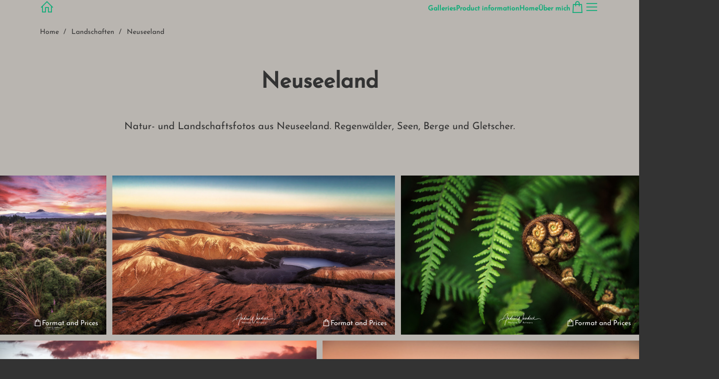

--- FILE ---
content_type: text/html; charset=utf-8
request_url: https://shop.andre-wandrei.ch/9769876/neuseeland?l=en
body_size: 27478
content:
<!DOCTYPE html>
<!--[if lt IE 8]>  <html class="lte9 "> <![endif]-->
<!--[if IE 8]>     <html class="lte9 "> <![endif]-->
<!--[if IE 9]>     <html class="lte9 "> <![endif]-->
<!--[if !IE]><!--> <html class="" lang="en"><!--<![endif]-->
<head>
  <title>Neuseeland | Andre Wandrei - Nature Artworx - Realized with Pictrs.com</title>
<meta name="description" content="Natur- und Landschaftsfotos aus Neuseeland. Regenwälder, Seen, Berge und Gletscher. - Andre Wandrei - Nature Artworx">
<meta property="og:title" content="Neuseeland | Andre Wandrei - Nature Artworx - Realized with Pictrs.com">
<meta property="og:description" content="Natur- und Landschaftsfotos aus Neuseeland. Regenwälder, Seen, Berge und Gletscher. - Andre Wandrei - Nature Artworx">
<meta property="og:type" content="website">
<meta property="og:url" content="https://shop.andre-wandrei.ch/9769876/neuseeland?l=en">
<meta property="og:image" content="https://prev2.pictrs.com/e8ea173ad78184cb831def55a2341960/medium_18-047_DSC_1157.jpg?v=1751986408">
<meta name="twitter:title" content="Neuseeland | Andre Wandrei - Nature Artworx - Realized with Pictrs.com">
<meta name="twitter:description" content="Natur- und Landschaftsfotos aus Neuseeland. Regenwälder, Seen, Berge und Gletscher. - Andre Wandrei - Nature Artworx">
<meta name="twitter:card" content="gallery">
<meta name="twitter:image0:src" content="https://prev2.pictrs.com/e8ea173ad78184cb831def55a2341960/medium_18-047_DSC_1157.jpg?v=1751986408">
<meta name="twitter:image1:src" content="https://prev2.pictrs.com/ad046bbf118d00796934027ddf55746f/medium_18-032_DSC_1752.jpg?v=1751986403">
<meta name="twitter:image2:src" content="https://prev2.pictrs.com/7946871008e4733e96aa20bfb0205ab9/medium_18-033_DJI_0199.jpg?v=1751986404">
<meta name="twitter:image3:src" content="https://prev2.pictrs.com/7430d2a823bea36ae3d2e61f5b935fd2/medium_18-034_DSC_2210.jpg?v=1751986404">
<meta name="twitter:image4:src" content="https://prev2.pictrs.com/013ae20d64e536cfc2eb7b017cbfa64d/medium_18-035_DSC_0876.jpg?v=1751986404">
<meta name="twitter:image5:src" content="https://prev2.pictrs.com/aed2addc3f84d0ac5ebb8c94f673b1cd/medium_18-037_DSC_1250.jpg?v=1751986404">
<meta name="twitter:image6:src" content="https://prev2.pictrs.com/e3248abaa5eb10cd343658a4000e3079/medium_18-038_DJI_0053.jpg?v=1751986405">
<meta name="twitter:image7:src" content="https://prev2.pictrs.com/f134ee0c92af2a28015403c784defc2d/medium_18-040_DSC_0720-2_V2.jpg?v=1751986404">
<meta name="twitter:image8:src" content="https://prev2.pictrs.com/49c1807b3d40dc09b477a4ea7f20f769/medium_18-041_DSC_2175.jpg?v=1751986406">
<meta name="twitter:image9:src" content="https://prev2.pictrs.com/b5af5e7f8dbe20306e4da00893a95bc3/medium_18-042_DSC_0513-2.jpg?v=1751986404">
<meta name="twitter:image10:src" content="https://prev2.pictrs.com/9ae93c071535604af2c55ea76c6ea67f/medium_18-043_DSC_0263.jpg?v=1751986407">

<meta http-equiv="Content-Type" content="text/html; charset=utf-8" />
<meta name="viewport" content="width=1100" />
<meta name="generator" content="Pictrs.com" />
<meta name="csrf-param" content="authenticity_token" />
<meta name="csrf-token" content="Circ2vZgPumSaOKGtNaJcvUJ7WqWHzVK_Y5kggmOBFUqg5KoNUQEjeeugVErMn0Ae0st1Wmeryki8Xd65eBzqg" />
<link rel="icon" type="image/png" href="https://shop.andre-wandrei.ch/favicon?l=en">
<link rel="apple-touch-icon" href="https://shop.andre-wandrei.ch/favicon?l=en">
<meta name="apple-mobile-web-app-title" content="Andre Wandrei - Nature Artworx">
    <link rel="canonical" href="https://shop.andre-wandrei.ch/9769876/neuseeland?l=de">
    <link rel="alternate" href="https://shop.andre-wandrei.ch/m/9769876/neuseeland?l=de" media="only screen and (max-width: 640px)">


<link rel="stylesheet" media="all" href="/assets/vendor_imports/shop_gallery_v5-499e9369d800c8b2f65d1ff78259367080d9f093d14c719fb06c39af488dc655.css" />



  <style id="highlightcolor-styles-static">
    :root {
      --hc:            #B9B5B0;
      --hc-darker:     rgb(159,156,151);
      --hc-box-shadow: rgba(185,181,176,0.35);
      --hc-transp:     rgba(185,181,176,0);
    }

      .startpage-header .bg-image-overlay { background-image: url('https://si.pictrs.com/4e2f0ca81970a45426a694cd48d764c1/hd_Banner_V3_for_picts.jpg'); }
      .startpage-searchbox .bg-image-overlay { background-image: url('https://si.pictrs.com/1f316c02dcdaf88e947d464f6f3bcac3/hd_suche_vorlage_01.jpg'); }
</style>


<link rel="stylesheet" media="all" href="/assets/shop_gallery_v5/index-b16578e7b8adc9528d3bebe095c927dd1fa906c89cecddff1d135c6d33a87276.css" />

  <style id="custom-css">.startpage-main {
    padding: 0px 0px 0px;
}

.startpage-section:has(>.startpage-grid-guard) {
    padding-block: 0px;
}

.bg-white {
    background-color: #B9B5B0;
}

.header-pages-nav li {
    color: #3b454d;
}

.header:not(.header-bg-color.header-bg-neutral) {
    color: #3b454d;
}

.header-pages-nav li::after {
    background: none;
}

body {
    font-family: "Josefin Sans";
}

.albums-grid-prominent .albums-grid-title {
    font-size: 1.4rem;
    font-color: #3b454d;
    font-weight: 400;
    text-transform: none;
}

.albums-grid-details {display:none;}

.text-h1 {
    font-size: 3rem;
    font-color: #3b454d;
    font-weight: 400;
}

.js-image-details-keywords {display:none;}

.text-with-max-width {
    font-size: 20px;
}

.album-headline {
    text-align: center;
    font-weight: 400;
    margin: 50px;
}</style>



  <script>
      var gaProps = ["G-D24WTXD6E5"];

      function gaDisableStr(prop) {
        return 'ga-disable-' + prop;
      }

      gaProps.forEach(function(prop) {
        var disableStr = gaDisableStr(prop);
        if (document.cookie.indexOf(disableStr + '=true') > -1) {
          window[disableStr] = true;
        }
      });

      function gaOptout() {
        gaProps.forEach(function(prop) {
          var disableStr = gaDisableStr(prop);
          document.cookie = disableStr + '=true; expires=Thu, 31 Dec 2099 23:59:59 UTC; path=/';
          window[disableStr] = true;
        });
      }

      window.dataLayer = window.dataLayer || [];
      function gtag(){dataLayer.push(arguments);}
      gtag('js', new Date());
      gaProps.forEach(function(prop) {
        gtag('config', prop, { 'anonymize_ip': true, 'link_attribution': true });
      });
      gtag('consent', 'default', {
        'ad_storage':         'denied',
        'analytics_storage':  'denied',
        'ad_personalization': 'denied',
        'ad_user_data':       'denied'
      });
          gtag('consent', 'update', {
      'ad_storage':         'granted',
      'analytics_storage':  'granted',
      'ad_personalization': 'granted',
      'ad_user_data':       'granted'
    });

     
  </script>

    <script async src="https://www.googletagmanager.com/gtag/js?id=G-D24WTXD6E5"></script>
 




</head>
<body class="shop-footer-dark shop-footer-with-social-icons js-is-v5" data-shop-id="318837853" data-album-id="9769876" data-album-url="/9769876/neuseeland?l=en" data-album-title="Neuseeland" data-show-large-preview="true" data-images-count="40" data-images-count-for-album-package="40" data-album-package-basket-text="all 40 images from the gallery &quot;Neuseeland&quot;">
  <div id="nav-main-wrap" class="hide">
    <ul id="nav-main" class="nav-main js-act-on-nav-links">
      <li>
        <a href="https://shop.andre-wandrei.ch/?l=en" class="js-home-link home-text ignore-hc ">
          <span class="home-link-fallback">Andre Wandrei - Nature Artworx</span>
          <span class="home-link-text js-home-link-text hide"></span>
        </a>
        <button id="nav-main-close" class="nav-main-close btn btn-link btn-link-slim ignore-hc">
          <span class="las la-times"></span>
        </button>
      </li>

      <li class="js-header-pages-item"><a class="ignore-hc" href="https://shop.andre-wandrei.ch/productinfos?l=en">Product information</a></li><li class="js-header-pages-item"><a class="ignore-hc" href="http://andre-wandrei.ch">Home</a></li><li class="js-header-pages-item"><a class="ignore-hc" href="http://andre-wandrei.ch/ueber_mich">Über mich</a></li>

        <li id="nav-main-album-loading" class="nav-main-album-loading" data-url="https://shop.andre-wandrei.ch/album_nav?l=en" data-error-text="Galleries cannot be loaded :(">
          gallerys are loading
          <div id="nav-loading-spinner" class="nav-loading-spinner acts-on-hc-border"></div>
        </li>
    </ul>

    <div id="nav-main-backdrop" class="nav-main-backdrop"></div>
  </div>

  <div id="modal-order" class="modal modal-order " tabindex="-1" data-backdrop="static">
  <div class="modal-dialog">
    <div class="modal-content">


      <div class="modal-order-col image-preview">
        <div class="image-preview-header">
          <button class="btn btn-link btn-link-slim no-focus-outline link-color-inherit image-preview-close" type="button" data-dismiss="modal" aria-hidden="true">
            <span class="las la-arrow-left icon-l"></span>
          </button>

          <div class="show-on-wishlist hide-on-download-requested">
            Added to <a class="link-color-inherit" href="https://shop.andre-wandrei.ch/basket?l=en&amp;src=si_info_pane">watchlist</a>
          </div>

          <div class="show-in-cart">
            Added to <a class="link-color-inherit" href="https://shop.andre-wandrei.ch/basket?l=en&amp;src=si_info_pane">shopping cart</a>
          </div>


                          <button id="order-add-to-wishlist" class="btn btn-link btn-link-slim no-focus-outline link-color-inherit order-add-to-wishlist" title="Add to watch list" data-toggle="tooltip">
                <span class="lar la-heart icon-l"></span>
              </button>


              <a class="link-color-inherit order-link-to-cart" href="https://shop.andre-wandrei.ch/basket?l=en&amp;src=si_info_pane" title="Go to basket" data-toggle="tooltip">
                <span class="las la-shopping-bag icon-l"></span>
                <span class="hide-on-empty-basket alert-cart-counter alert-cart-counter-badge acts-on-hc-bg acts-on-hc-bg-hover js-alert-cart-counter">0</span>
              </a>


              <button id="order-select-product" class="btn btn-primary">
                <span class="las la-cart-arrow-down"></span>
                Format and Prices
              </button>
        </div> 

        <div class="image-preview-main-and-details">
          <div class="image-preview-main">
            <div class="image-preview-img-and-nav" id="image-preview-img-and-nav">
               
                <button type="button" id="image-preview-prev" class="image-preview-nav-btn btn btn-link btn-link-slim no-focus-outline link-color-inherit acts-on-hc-hover">
                  <span class="las la-angle-left icon-l"></span>
                </button>

              <div id="image-preview-img-outer" class="image-preview-img-outer ">
                <div id="image-preview-slider" class="swiper">
                  <div class="swiper-wrapper">
                    <template id="image-preview-slider-templ-image">
                      <div class="swiper-slide js-swiper-slide">
                        <div class="image-preview-img-zoom js-image-preview-img-zoom" style="background-image:url('{{largeUrl}}')"></div>
                        <img src="{{src}}" class="image-preview-img js-image-preview-img" alt="{{{alt}}}">
                        <div class="swiper-lazy-preloader"></div>
                      </div>
                    </template>
                    <template id="image-preview-slider-templ-video">
                      <div class="swiper-slide">
                        <video class="image-preview-video swiper-no-swiping js-image-preview-video" controls="controls" controlsList="nodownload" poster="{{poster}}"> 
                          <source type="video/mp4" src="{{src}}">
                        </video>
                      </div>
                    </template>
                  </div>
                </div>
              </div>

               
                <button type="button" id="image-preview-next" class="image-preview-nav-btn btn btn-link btn-link-slim no-focus-outline link-color-inherit acts-on-hc-hover">
                  <span class="las la-angle-right icon-l"></span>
                </button>
            </div>

              <p class="image-preview-nums">
                <span id="image-preview-num-current"></span>
                /
                <span id="image-preview-num-sum"></span>
              </p>
          </div> 


          <button id="image-preview-toggle-details" class="image-preview-toggle-details acts-on-hc btn btn-link btn-link-slim no-focus-outline link-color-inherit" type="button" data-toggle="tooltip" title="Image information">
            <svg class="js-image-preview-hide-icon image-preview-icon" fill="none" height="24" viewBox="0 0 24 24" width="24" xmlns="http://www.w3.org/2000/svg">
              <g clip-rule="evenodd" fill="#000000" fill-rule="evenodd" transform="matrix(1.125,0,0,1.125,-1.5,-1.5)">
                <path d="M20,20L20,4L4,4L4,20L20,20ZM18.5,18.5L16,18.5L16,5.5L18.5,5.5L18.5,18.5ZM14.5,5.5L14.5,18.5L5.5,18.5L5.5,5.5L14.5,5.5Z" />
              </g>
              <g transform="matrix(1.125,0,0,1.125,-1.5,-1.5)">
                <path d="M10.443,12.004L7.97,9.53L9.03,8.47L12.565,12.004L9.031,15.538L7.97,14.477L10.443,12.004Z" />
              </g>
            </svg>

            <svg class="js-image-preview-show-icon image-preview-icon hide" fill="none" height="24" viewBox="0 0 24 24" width="24" xmlns="http://www.w3.org/2000/svg">
              <g clip-rule="evenodd" fill="#000000" fill-rule="evenodd" transform="matrix(1.125,0,0,1.125,-1.5,-1.5)">
                <path d="M20,20L20,4L4,4L4,20L20,20ZM18.5,18.5L16,18.5L16,5.5L18.5,5.5L18.5,18.5ZM14.5,5.5L14.5,18.5L5.5,18.5L5.5,5.5L14.5,5.5Z" />
              </g>
              <g transform="matrix(-1.125,-1.37773e-16,1.37773e-16,-1.125,21.6012,25.5084)">
                <path d="M10.443,12.004L7.97,9.53L9.03,8.47L12.565,12.004L9.031,15.538L7.97,14.477L10.443,12.004Z" />
              </g>
            </svg>
          </button>

          <div id="image-details" class="image-details">
            <div id="image-details-scroll-wrap" class="image-details-scroll-wrap">

              <div class="image-details-alert image-details-alert-on-video">
                This is a <br>reduced <b>preview of the video.</b>
              </div>


              <h1 class="image-title text-h2 " id="image-title"></h1>

              <dl>
                <dt>Gallery</dt>
                <dd><a id="image-details-album-title" href='#' title="Zur Galerie"></a></dd>
                <dt class="js-image-details-optional js-image-details-description">Description</dt>
                <dd class="js-image-details-optional js-image-details-description"></dd>
                <dt class="js-image-details-optional js-image-details-copyright">Copyright</dt>
                <dd class="js-image-details-optional js-image-details-copyright"></dd>
                <dt class="js-image-details-optional js-image-details-keywords">Keywords</dt>
                <dd class="js-image-details-optional js-image-details-keywords"></dd>
                <dt class="js-image-details-optional js-image-details-takenat details-taken_at">recording date</dt>
                <dd class="js-image-details-optional js-image-details-takenat details-taken_at"></dd>
                <dt class="js-image-details-optional js-image-details-origres js-allow-show">resolution of the original</dt>
                <dd class="js-image-details-optional js-image-details-origres js-allow-show"></dd>
                <dt class="js-image-details-optional js-image-details-startnumbers">bib numbers</dt>
                <dd id="image-details-startnumbers" class="js-image-details-optional js-image-details-startnumbers" data-startnumbers-remove-url="" data-startnumbers-empty-text="(none available yet)"></dd>
                <dt class="js-image-details-optional js-image-details-gmaps-link ">shooting location:</dt>
                <dd class="js-image-details-optional js-image-details-gmaps-link ">
                  <a id="image-details-gmaps-link" target="_blank" href='#' title="Show coordinates">
                    Show on Google Maps
                    <span class="las la-external-link-alt"></span>
                  </a>
                </dd>
              </dl>

                <div id="social-media-items-image" class="social-media-items-image js-social-media-wrap social-media-has-facebook">
                  <a class="link-color-inherit no-focus-outline social-media-item social-media-item-mail js-social-media-item" target="_blank" rel="nofollow" data-base-url="mailto:?subject=I%20recommend%20this&amp;body=__url__" href="mailto:?subject=I%20recommend%20this&amp;body=__url__"><svg xmlns="http://www.w3.org/2000/svg" viewBox="0 0 512 512"><path d="M64 112c-8.8 0-16 7.2-16 16l0 22.1L220.5 291.7c20.7 17 50.4 17 71.1 0L464 150.1l0-22.1c0-8.8-7.2-16-16-16L64 112zM48 212.2L48 384c0 8.8 7.2 16 16 16l384 0c8.8 0 16-7.2 16-16l0-171.8L322 328.8c-38.4 31.5-93.7 31.5-132 0L48 212.2zM0 128C0 92.7 28.7 64 64 64l384 0c35.3 0 64 28.7 64 64l0 256c0 35.3-28.7 64-64 64L64 448c-35.3 0-64-28.7-64-64L0 128z"/></svg></a>
                  <a class="link-color-inherit no-focus-outline social-media-item social-media-item-facebook js-social-media-item" target="_blank" rel="nofollow" data-base-url="https://www.facebook.com/sharer/sharer.php?u=__url__" href="https://www.facebook.com/sharer/sharer.php?u=__url__"><svg xmlns="http://www.w3.org/2000/svg" viewBox="0 0 320 512"><path d="M80 299.3V512H196V299.3h86.5l18-97.8H196V166.9c0-51.7 20.3-71.5 72.7-71.5c16.3 0 29.4 .4 37 1.2V7.9C291.4 4 256.4 0 236.2 0C129.3 0 80 50.5 80 159.4v42.1H14v97.8H80z" /></svg></a>
                  <a class="link-color-inherit no-focus-outline social-media-item social-media-item-twitter js-social-media-item" target="_blank" rel="nofollow" data-base-url="https://twitter.com/intent/tweet?text=__text__&amp;url=__url__&amp;lang=en&amp;via=" href="https://twitter.com/intent/tweet?text=__text__&amp;url=__url__&amp;lang=en&amp;via="><svg xmlns="http://www.w3.org/2000/svg" viewBox="0 0 512 512"><path d="M389.2 48h70.6L305.6 224.2 487 464H345L233.7 318.6 106.5 464H35.8L200.7 275.5 26.8 48H172.4L272.9 180.9 389.2 48zM364.4 421.8h39.1L151.1 88h-42L364.4 421.8z" /></svg></a>
                </div>

              <div class="si-footer-links">
                <p>
                  <a class="link-color-inherit" id="report-image" href="#">Report picture</a>
                </p>
                <p>
                  <a class="link-color-inherit" href="https://shop.andre-wandrei.ch/impressum?l=en">Imprint</a>
                  /
                  <a class="link-color-inherit" href="https://shop.andre-wandrei.ch/privacy?l=en">Privacy</a>
                </p>
              </div>
            </div>
          </div>
        </div>
      </div>


      <div id="order-layer" class="modal-order-col order-layer">

        <button id="order-layer-back" class="btn btn-link btn-link-slim no-focus-outline link-color-inherit btn-back">
          <span class="las la-arrow-left icon-l"></span>
        </button>

        <button class="btn btn-link btn-link-slim no-focus-outline link-color-inherit btn-close" data-dismiss="modal">
          <span class="las la-times icon-l"></span>
        </button>

        <div id="option-popover-container" class="option-popover-container"></div>

        <div class="order-layer-inner" data-failed-loading="Error! Image is possibly no longer available. :(" data-missing-allowed-product="No matching product found :(" data-loading="Lädt..." data-not-allowed="Error! Access denied. :(">
          <div class="product-category-chooser-center">
            <div id="product-category-chooser-scroller" class="more-wrap more-wrap-width js-more-wrap">
              <ul id="product-category-chooser" class="product-category-chooser nano-content" data-pt-src="https://shop.andre-wandrei.ch/productcategories?l=en" data-pc-src="https://shop.andre-wandrei.ch/productcategory?l=en">
                <li id="product-category-template" class="hidden js-product-category js-product-category-pt-##pt-hash####video-class##">
                  <a id="product-category-##pc-id##-##pt-hash##" class="js-product-category-link link-color-inherit" href="#" data-id="##pc-id##" data-pt-hash="##pt-hash##" data-has-tile-format="##has-tile-format##" data-is-digital="##is-digital##" data-is-sticker="##is-sticker##" data-show-matte-option="##show-matte-option##" data-is-postcard="##is-postcard##" data-hide-variable-info="##hide-variable-info##">
                      <span class="categoryicon categoryicon-##icon-class##"></span>
                      ##name##
                  </a>
                </li>
              </ul>
              <button id="product-category-chooser-scroll-left" class="product-category-chooser-scroll-left btn btn-link btn-link-slim no-focus-outline link-color-inherit">
                <span class="las la-angle-left icon-l"></span>
              </button>
              <button id="product-category-chooser-scroll-right" class="product-category-chooser-scroll-right btn btn-link btn-link-slim no-focus-outline link-color-inherit">
                <span class="las la-angle-right icon-l"></span>
              </button>
            </div>
          </div>

          <div class="product-details">
            <p id="product-details-category-hint" class="product-details-category-hint">
              <span class="las la-arrow-up icon-l"></span>
              <span class="product-details-category-hint-text">Choose your productcategory here!</span>
              <a id="close-category-hint" href="#">Hide this message.</a>
            </p>

            <div id="product-preview" class="product-preview">
              <p class="product-details-image-count"><span id="into-basket-image-count">9</span> Images selected</p>
              <div id="multiple-preview-wrap" class="multiple-preview-wrap"></div>

              
<div class="preview-wrap">
  <img id="preview-wrap-img" class="preview-wrap-img" src="">
</div>

<p class="product-crop-orientation">
  <span class="show-on-horizontal"><a href="#" class="crop-orientation-change" data-value="vertical">Change to portrait format</a></span>
  <span class="show-on-vertical"><a href="#" class="crop-orientation-change" data-value="horizontal">Change to landscape format</a></span>
  <span class="show-on-horizontal-only">only landscape format</span>
  <span class="show-on-vertical-only">only portrait format</span>
</p>

<p id="variable-size-info" class="variable-size-info">
  (Maße angepasst: ca. <span id="variable-info-short"></span>x<span id="variable-info-long"></span>)
</p>

<div id="resolve-size-wrap" class="resolve-size-wrap text-center">
  <p class="product-details-header resolve-size-help-wrap">
    <span class="hide-on-allow-frame">Crop</span>
    <span class="show-on-allow-frame">Envelope</span>
    <span id="resolve-size-help" class="las la-info-circle acts-on-hc-hover" data-title="What does it mean?" data-trigger="hover" data-placement="top" data-content='&lt;div class=&quot;resolve-size-help-option show-on-allow-crop&quot;&gt;&lt;img class=&quot;resolve-size-help-image&quot; src=&quot;/assets/fe/order_modal/resolve_size_crop-022e0e5763267fffecf12c29278c5cc8d97c93df580fb5b0c1044d519a898dcb.svg&quot; /&gt; &lt;strong&gt;crop image:&lt;/strong&gt; Choose which part of the image you want to see.&lt;/div&gt;&lt;div class=&quot;resolve-size-help-option show-on-allow-fit-format&quot;&gt;&lt;img class=&quot;resolve-size-help-image&quot; src=&quot;/assets/fe/order_modal/resolve_size_fit-aff28bf80ae61cbc98d7116adac8e888810e8c6a16f912b1ffff7b4b82b46535.svg&quot; /&gt; &lt;strong&gt;Fitted:&lt;/strong&gt; The image will be seen in whole, but there will be white borders.&lt;/div&gt;&lt;div class=&quot;resolve-size-help-option show-on-allow-variable-size&quot;&gt;&lt;img class=&quot;resolve-size-help-image&quot; src=&quot;/assets/fe/order_modal/resolve_size_variable-cabaf9baff6827038446d806035562debcee1865af670db9c4eae04072f4f25b.svg&quot; /&gt; &lt;strong&gt;Variable length:&lt;/strong&gt; Deviates from the standard image size, but the motif is printed without bleed.&lt;/div&gt;&lt;div class=&quot;resolve-size-help-option show-on-allow-frame&quot;&gt;&lt;img class=&quot;resolve-size-help-image&quot; src=&quot;/assets/fe/order_modal/canvas_reflect-6c426c32a99b19f86bb25e3218b756d68a5f2d260aac782ee1626f5b82d4a912.png&quot; /&gt; &lt;strong&gt;Mirror Wrap:&lt;/strong&gt; The lateral edge of the canvas is printed with the mirrored motif.&lt;/div&gt;&lt;div class=&quot;resolve-size-help-option show-on-allow-frame&quot;&gt;&lt;img class=&quot;resolve-size-help-image&quot; src=&quot;/assets/fe/order_modal/canvas_turndown-0e04aad4ae05f295bb25df95a2931f5d8fe0e0a7a38d8a67a312c43eeaa6299c.png&quot; /&gt; &lt;strong&gt;Image Wrap:&lt;/strong&gt; The design is folded , also the edge of the canvas is printed .&lt;/div&gt;&lt;div class=&quot;resolve-size-help-option show-on-allow-frame&quot;&gt;&lt;img class=&quot;resolve-size-help-image&quot; src=&quot;/assets/fe/order_modal/canvas_white-8905e3791dfe376a49ad73b097bffdf2ba99bfa2a81c7d7211f1c5fb5f9868e8.png&quot; /&gt; &lt;strong&gt;White Wrap:&lt;/strong&gt; The side edge of the canvas is white. Due to the manual production, the motif is slightly folded over.&lt;/div&gt;' data-html="true" tabindex="0"></span>
  </p>

  <div class="btn-group resolve-size-group" data-toggle="buttons">
    <label class="btn btn-default btn-functional btn-white js-resolve-by-label show-on-allow-crop" title="Motiv beschneiden">
      <input type="radio" name="resolve-by" class="js-resolve-by-input" id="resolve-by-crop" value="crop">
      <svg width="20" height="20" viewbox="0 0 20 20" fill="none" xmlns="http://www.w3.org/2000/svg">
<path fill-rule="evenodd" clip-rule="evenodd" d="M3.33367 0V3.33367H0V5H3.33367V16.6663H15V20H16.6663V16.6663H20V15H6.19787L15 6.19787V14.1668H16.6663V4.53053L19.7653 1.4326L18.5664 0.23373L15.4685 3.33367H5.83317V5H13.8021L5 13.8021V0H3.33367Z" fill="#333333"></path>
</svg>

      Crop
    </label>
    <label class="btn btn-default btn-functional btn-white js-resolve-by-label show-on-allow-fit-format" title="Motiv einpassen">
      <input type="radio" name="resolve-by" class="js-resolve-by-input" id="resolve-by-fit" value="fit">
      <svg width="23" height="20" viewbox="0 0 23 20" fill="none" xmlns="http://www.w3.org/2000/svg">
<path fill-rule="evenodd" clip-rule="evenodd" d="M17.769 20H0V0H22.446V20H17.769ZM20.5744 18.3355V1.66849H17.769V18.3355H20.5744ZM15.8995 18.3355V1.66849H6.54555V18.3355H15.8995ZM1.87058 18.3355H4.67596V1.66849H1.87158V18.3355H1.87058Z" fill="#333333"></path>
</svg>

      Fit
    </label>
    <label class="btn btn-default btn-functional btn-white js-resolve-by-label show-on-allow-variable-size" title="Papier anpassen">
      <input type="radio" name="resolve-by" class="js-resolve-by-input" id="resolve-by-variable" value="variable">
      <svg width="22" height="20" viewbox="0 0 22 20" fill="none" xmlns="http://www.w3.org/2000/svg">
<path fill-rule="evenodd" clip-rule="evenodd" d="M21.1432 20H0V0H21.1432V20ZM14.9774 16.625H16.7374V18.3351H19.3813V1.66971H16.7374V3.35095H14.9774V1.66971H1.76194V18.337H14.9774V16.627V16.625ZM16.7374 14.7613H14.9774V12.8206H16.7374V14.7613ZM16.7374 10.9569H14.9774V9.0172H16.7374V10.9569ZM16.7374 7.15342H14.9774V5.21376H16.7374V7.15439V7.15342Z" fill="#333333"></path>
</svg>

      Variable length
    </label>
    <label class="btn btn-default btn-functional btn-white js-resolve-by-label show-on-allow-frame" title="Leinwand mit Rahmenspiegelung">
      <input type="radio" name="resolve-by" class="js-resolve-by-input" id="resolve-by-canvas-reflect" value="canvas-reflect">
      <img src="/assets/fe/order_modal/canvas_reflect-6c426c32a99b19f86bb25e3218b756d68a5f2d260aac782ee1626f5b82d4a912.png">
      Mirror Wrap
    </label>
    <label class="btn btn-default btn-functional btn-white js-resolve-by-label show-on-allow-frame" title="Leinwand mit Rahmenumschlag">
      <input type="radio" name="resolve-by" class="js-resolve-by-input" id="resolve-by-canvas-noframe" value="canvas-noframe">
      <img src="/assets/fe/order_modal/canvas_turndown-0e04aad4ae05f295bb25df95a2931f5d8fe0e0a7a38d8a67a312c43eeaa6299c.png">
      Image Wrap
    </label>
    <label class="btn btn-default btn-functional btn-white js-resolve-by-label show-on-allow-frame" title="Leinwand ohne Rahmenumschlag">
      <input type="radio" name="resolve-by" class="js-resolve-by-input" id="resolve-by-canvas-frame" value="canvas-frame">
      <img src="/assets/fe/order_modal/canvas_white-8905e3791dfe376a49ad73b097bffdf2ba99bfa2a81c7d7211f1c5fb5f9868e8.png">
      White Wrap
    </label>
    <label class="btn btn-default btn-functional btn-white js-resolve-by-label hide" title="Motivverhältnis entspricht Formatverhältnis">
      <input type="radio" name="resolve-by" class="js-resolve-by-input" id="resolve-by-match" value="match">
    </label>
  </div>
</div>

            </div>

            <div id="product-format-wrap" class="product-format">
              <div id="product-info-wrap" class="product-info-wrap">
                <div id="product-info-template" class="product-info">
                  <div class="product-info-title-wrap">
                    <span class="product-info-title mr-2">##title##</span>

                    <small class="hide-on-info product-info-more-on-sm ml-auto">
                      <button class="btn btn-link btn-link-slim no-focus-outline link-color-inherit js-product-info-toggle">
                        More information
                      </button>
                    </small>

                    <button class="btn btn-link btn-link-slim no-focus-outline link-color-inherit js-product-info-toggle ml-auto hide-on-info product-info-more-on-lg">
                      <span class="las la-info-circle icon-l"></span>
                    </button>

                    <button class="btn btn-link btn-link-slim no-focus-outline link-color-inherit js-product-info-toggle ml-auto show-on-info">
                      <span class="las la-times icon-l"></span>
                    </button>
                  </div>

                  <p class="hide-on-info product-info-more-on-lg">
                    ##teaser## …
                    <button class="btn btn-link btn-link-slim no-focus-outline link-color-inherit product-info-show-full js-product-info-toggle">More information</button>
                  </p>

                  <div class="product-info-full show-on-info">
                    



  <h3 class="js-productinfo-header">##header##</h3>
##text##

  <h3 class="js-productinfo-header2">##header2##</h3>
  <div class="js-productinfo-text2">##text2##</div>

  <iframe class="js-productinfo-video" style="width:400px; height:225px" src="" data-src="https://www.youtube.com/embed/##video-id##?controls=0&amp;version=3&amp;loop=1&amp;modestbranding=1&amp;rel=0&amp;showinfo=0&amp;showsearch=0&amp;iv_load_policy=3&amp;wmode=transparent&amp;cc_load_policy=1&amp;enablejsapi=1" border="0"></iframe>

  <img src="" data-src="##img-src##" class="js-productinfo-img">


                    <p>
                      <button class="btn btn-link btn-link-slim no-focus-outline link-color-inherit product-info-hide-full js-product-info-toggle">Hide product information again</button>
                    </p>
                  </div>
                </div>
              </div>

              
<div class="product-format-list hide-on-info">
  <p class="product-details-top-label" id="product-details-top-label" data-separator-text="Other formats:">
    <span class="product-details-header">Format:</span>

    

</p>
  <div class="product-short-desc-text js-product-short-desc-text"></div>

  <div class="more-wrap more-wrap-height js-more-wrap">
    <div id="product-chooser-list" class="product-chooser-list"></div>
  </div>

  <div class="product-chooser-enlarge">
    <button class="btn btn-link btn-link-slim no-focus-outline link-color-inherit hide-on-info js-product-chooser-enlarge">
      <span class="las la-angle-down hide-on-chooser-enlarged"></span>
      <span class="las la-angle-up show-on-chooser-enlarged"></span>
    </button>
  </div>

</div>

              
<div class="product-format-tiles hide-on-info">
  <p class="product-details-top-label">
    <span class="product-details-header">Product:</span>

    

</p>
  <div class="product-short-desc-text js-product-short-desc-text"></div>

  <div class="more-wrap more-wrap-height js-more-wrap">
    <div id="product-chooser-tiles" class="product-chooser-tiles"></div>
  </div>

  <div class="product-chooser-enlarge">
    <button class="btn btn-link btn-link-slim no-focus-outline link-color-inherit hide-on-info js-product-chooser-enlarge">
      <span class="las la-angle-down hide-on-chooser-enlarged"></span>
      <span class="las la-angle-up show-on-chooser-enlarged"></span>
    </button>
  </div>

    <p id="product-base-template" class="product-base js-product-base js-product-base-pc-##pc-id##-##pt-hash####video-class##" data-index="##index##" data-atts="">
      <img src="" data-src="##img-src##">
      <span class="product-base-name">##name##</span>
      <span class="product-base-human-ratio ##ratioClass##">##humanRatio##</span>
      <span class="product-base-price"></span>
    </p>
</div>


              <div id="optiongroup-wrap" class="optiongroup-wrap hide-on-info hide-on-chooser-enlarged ">
                <div id="optiongroup-template" class="optiongroup js-optiongroup-pc-##pc-id##-##pt-hash####video-class##">
                  <p class="product-details-header js-optiongroup-name">##title##</p>
                  <div class="btn-group" data-toggle="buttons">##options##</div>
                </div>
                <label id="option-template" class="btn btn-default btn-functional active js-option-label">
                  <input type="radio" name="product_option[##num##]" value="##value##" data-checked> ##title##
                </label>
              </div>

              <div class="into-basket-wrap">
                <div class="into-basket-amount">
                  <p class="product-details-header">Quantity</p>
                  <div class="amount-input-wrap hide-on-category-hint"><input id="into-basket-amount" class="form-control" min="1" max="99" type="number" value="1"><span>Piece</span></div><span class="amount-text-only">1 Piece</span>
                </div>

                <div class="ml-auto text-right">
                  <button id="into-basket-btn" class="btn btn-primary btn-lg hide-on-category-hint no-focus-outline" data-text-success="Image has been added <a href=&quot;https://shop.andre-wandrei.ch/basket?l=en&quot;>to shopping cart</a>.">
                    <span class="las la-shopping-bag"></span>
                    <span class="hide-on-edit">place in basket</span>
                    <span class="show-on-edit">save changes</span>
                    <span class="show-on-disabled">loading...</span>
</button>                </div>
              </div> 
            </div> 
          </div>
        </div>
      </div>
    </div>
  </div>
</div>

  <a href="#" id="open-order-modal" class="hide" data-toggle="modal" data-target="#modal-order"></a>


  <div id="modal-continue" class="modal fade " tabindex="-1" role="dialog"><div class="modal-dialog flexify flex-column"><div class="modal-content modal-content-narrow">
    <div class="modal-header"><button type="button" class="btn btn-link btn-link-slim no-focus-outline link-color-inherit btn-close" data-dismiss="modal" aria-hidden="true"><span class="las la-times icon-l"></span></button><h4 class="modal-title">Item successfully placed in the basket</h4></div>
    <div class="modal-body">
      <p>
        Would you like to continue exploring the gallery or go directly to the shopping basket to order the photos?
      </p>
    </div>
    <div class="modal-footer modal-footer-cta-wrapper">
        <button type="button" class="btn btn-default" data-dismiss="modal">Continue shopping</button>
      <a id="modal-continue-basket-link" href="https://shop.andre-wandrei.ch/basket?l=en&amp;src=continue_modal" class="btn btn-primary">
        <span class="las la-shopping-bag"></span>
        Go to basket
      </a>
    </div>
</div></div></div>
<script>
  var RATIO_MATCH_TOLERANCE_PERCENT = 0.02;
  var DO_OPEN_ORDER_LAYER = false;
  var INITIAL_ORDER_CATEGORY = 0;
  var INITIAL_ORDER_BASIS = 0;
  var HIDE_CATEGORY_HINT = false;
  </script>


  <div id="packages-productinfo" class="modal fade " tabindex="-1" role="dialog" data-url="https://shop.andre-wandrei.ch/productinfo_by_ppitem?l=en"><div class="modal-dialog flexify flex-column"><div class="modal-content">
  <div class="modal-header"><button type="button" class="btn btn-link btn-link-slim no-focus-outline link-color-inherit btn-close" data-dismiss="modal" aria-hidden="true"><span class="las la-times icon-l"></span></button><h4 class="modal-title" id="packages-productinfo-header" data-default-text="Product information"></h4></div>
  <div id="packages-productinfo-body" class="modal-body packages-productinfo-body" data-loading-text="Load product informations..." data-error-text="Unfortunately an error occured :("></div>
  <div class="modal-footer"><button type="button" class="btn btn-default" data-dismiss="modal">Close</button></div>
</div></div></div>

  <div id="growler" class="growler"></div>

    <div id="custom-html-header" class="clearfix">
      <link href="https://fonts.bunny.net/css?family=Josefin+Sans:wght@350&display=swap" rel="stylesheet">
    </div>

  
  
<header id="album-header" class="header album-header header-bg-color acts-on-hc-bg">

  
<div id="header-top-bar-grid" class="header-top-bar-grid">
    <a href="https://shop.andre-wandrei.ch/?l=en" id="home-link" class="home-link js-home-link text-no-underline no-focus-outline header-top-icons-item ignore-hc acts-on-text-shadow  ">
      <span class="las la-home header-home-icon"></span>
      <p class="home-link-text js-home-link-text hide"></p>
      <img src="https://si.pictrs.com/48d81b97ff693274aed75ab64564e34d/medium_logo_template_die_fotografin.png" id="home-link-logo" class="home-link-logo hide" alt="Andre Wandrei - Nature Artworx Logo">
    </a>

    <div id="header-pages-nav-wrap" class="header-pages-nav-wrap hide hide-under-m do-show">
      <ul class="header-pages-nav acts-on-text-shadow js-act-on-nav-links">
          <li class="js-header-pages-item"><a class="js-link-to-galleries-in-nav" href="#">Galleries</a></li>
        <li class="js-header-pages-item"><a href="https://shop.andre-wandrei.ch/productinfos?l=en">Product information</a></li><li class="js-header-pages-item"><a href="http://andre-wandrei.ch">Home</a></li><li class="js-header-pages-item"><a href="http://andre-wandrei.ch/ueber_mich">Über mich</a></li><li id="header-nav-more-link" class="hide"><a href="#">More…</a></li>
      </ul>
    </div>

  <div id="header-top-icons" class="header-top-icons">

      <a href="https://shop.andre-wandrei.ch/basket?l=en&amp;src=top_icons" class="header-cart-icon header-top-icons-item ignore-hc acts-on-text-shadow">
        <span class="las la-shopping-bag"></span>
        <span class="alert-cart-counter alert-cart-counter-badge hide-on-empty-basket js-alert-cart-counter">0</span>
      </a>

      <button id="nav-main-toggle" class="btn btn-link btn-link-slim header-top-icons-item ignore-hc acts-on-text-shadow">
        <span class="las la-bars"></span>
      </button>
  </div>
</div> 



  
</header>


<a id="sticky-cart" href="https://shop.andre-wandrei.ch/basket?l=en&amp;src=sticky_cart" class="sticky-cart link-color-inherit hide-on-empty-basket show-on-wishlist-only show-on-unfinished-packages-only">
  <span class="sticky-cart-inner">
    <span class="sticky-cart-icon-badge-wrap hide-on-empty-basket">
      <span class="las la-shopping-bag icon-l"></span>
      <span class="alert-cart-counter alert-cart-counter-badge acts-on-hc-bg js-alert-cart-counter">0</span>
    </span>
    <small id="sticky-cart-price" class="hide-on-empty-basket"></small>

    <span class="sticky-cart-icon-badge-wrap show-on-wishlist-only">
      <span class="lar la-heart icon-l"></span>
      <span class="alert-cart-counter alert-cart-counter-badge acts-on-hc-bg js-alert-wishlist-counter">0</span>
    </span>

    <span class="sticky-cart-icon-badge-wrap show-on-unfinished-packages-only">
      <span class="las la-box icon-l"></span>
      <span class="alert-cart-counter alert-cart-counter-badge acts-on-hc-bg js-alert-unfinished-packages-counter">0</span>
    </span>
  </span>

  <span id="alert-cart-delete" class="alert-cart-delete las la-times hide-on-empty-basket" title="empty cart" data-toggle="tooltip" data-placement="bottom" data-confirm="Really remove all items from the shopping cart?" data-growler-text-after="Shopping cart emptied"></span>
</a>



  
  <div class="main-album-breadcrumb-wrap bg-white">
    <ul class="main-album-breadcrumb"><li class="breadcrumb-item"><a class="breadcrumb-item-link link-color-inherit" href="https://shop.andre-wandrei.ch/?l=en">Home</a></li><li class="breadcrumb-item"><a class="breadcrumb-item-link link-color-inherit" href="https://shop.andre-wandrei.ch/7859921/landschaften?l=en">Landschaften</a></li><li class="breadcrumb-item">Neuseeland</li></ul>
  </div>

  <div id="main-album" class="padded main-album bg-white  ">
    


















      <h1 class="album-title album-title-main">Neuseeland</h1>

        <div id="album-description" class="album-description text-with-max-width"><p>Natur- und Landschaftsfotos aus Neuseeland. Regenwälder, Seen, Berge und Gletscher.</p></div>

      

      
      

      



        
        
<div id="album-images" class="album-images is-loading js-images-wrapper js-album-images-justify-very-large album-images-show-orderbutton" data-loading-text="Pictures are loading...">
  <script type="x-templ" id="templ-imageitem"><span class="imageitem js-imageitem {{ videoClass }}" id="imageItem_{{ id }}" data-id="{{ id }}">
  <div class="imageitem-inner js-imageitem-inner">
    <a class="thumba js-thumba{{ isVideo ? ' needs-play-button' : '' }}" href="{{ siUrl }}" title="{{ title }}" style="{{ styles }}{{ aspectRatioStyles }}">
      <img class="picthumbs not-loaded js-picthumbs" src="" data-echo="{{ src }}" width="{{ imgW }}" height="{{ imgH }}" alt="{{ alt }}" style="{{ aspectRatioStyles }}">
    </a>
  </div>

    <div class="order-button-wrapper js-order-button-wrapper">
        <label class="selection-checkbox-wrap js-selection-checkbox-wrap imageitem-btn " for="selection-checkbox-{{ id }}" title="Select image" data-toggle="tooltip">
          <span class="las la-check"></span>
          <input class="js-selection-checkbox hide" id="selection-checkbox-{{ id }}" type="checkbox">
        </label>

        {% if (allowExtraDownload) { %}
          <a href="https://shop.andre-wandrei.ch/request_extra_download?hash_string=hash_string&amp;l=en" class="imageitem-btn ignore-hc js-imageitem-btn-extra-download" title="Download request" data-remote="true" data-method="post" data-toggle="tooltip">
            <span class="las la-download"></span>
          </a>
        {% } %}



        <a class="orderbutton imageitem-btn ignore-hc no-focus-outline" href="#">
          <span class="las la-shopping-bag"></span>
          <span class="orderbutton-text">Format and Prices</span>
        </a>
    </div>
</span>
</script>
  <script type="x-templ" id="templ-imageitem-marker-wishlist"><span class="badge-in-corner js-imageitem-badge js-imageitem-badge-wishlist" title="This foto is on your wishlist (click to delete)">
  <span class="las la-heart"></span>
</span>
</script>
  <script type="x-templ" id="templ-imageitem-marker-cart"><span class="badge-in-corner js-imageitem-badge" title="this photo is in your basket">
  <span class="las la-shopping-bag"></span> {{ num }}
</span>
</script>
</div>

        
          <div class="social-media has-full-width-divider js-social-media-wrap social-media-has-facebook">
    <h2 class="social-media-header">Share this gallery</h2>
    <div>
      <a class="link-color-inherit no-focus-outline social-media-item social-media-item-facebook js-social-media-item" target="_blank" rel="nofollow" href="https://www.facebook.com/sharer/sharer.php?u=https%3A%2F%2Fshop.andre-wandrei.ch%2F9769876%2Fneuseeland%3Fl%3Den"><svg xmlns="http://www.w3.org/2000/svg" viewBox="0 0 320 512"><path d="M80 299.3V512H196V299.3h86.5l18-97.8H196V166.9c0-51.7 20.3-71.5 72.7-71.5c16.3 0 29.4 .4 37 1.2V7.9C291.4 4 256.4 0 236.2 0C129.3 0 80 50.5 80 159.4v42.1H14v97.8H80z" /></svg></a>
      <a class="link-color-inherit no-focus-outline social-media-item social-media-item-twitter js-social-media-item" target="_blank" rel="nofollow" href="https://twitter.com/intent/tweet?text=Neuseeland&amp;url=https%3A%2F%2Fshop.andre-wandrei.ch%2F9769876%2Fneuseeland%3Fl%3Den&amp;lang=en&amp;via="><svg xmlns="http://www.w3.org/2000/svg" viewBox="0 0 512 512"><path d="M389.2 48h70.6L305.6 224.2 487 464H345L233.7 318.6 106.5 464H35.8L200.7 275.5 26.8 48H172.4L272.9 180.9 389.2 48zM364.4 421.8h39.1L151.1 88h-42L364.4 421.8z" /></svg></a>
    </div>
  </div>

        
        


 

     
  </div> 

  

  <div id="selection-info" class="fixed-bottom-layer guarded-simple-page hide">
  <h2 class="text-h4">Multiple selection</h2>

    <p class="mb-half">
      Several images can be selected by clicking on the selection icon <span class="las la-check"></span> on the individual images.
    </p>

  <div class="flexify">
    <button class="btn btn-warning btn-sm js-selection-btn" data-mode="cancel">
      <span class="las la-times"></span>
      Cancel
    </button>

    <button id="selection-all-none" class="btn btn-sm">
      <span class="las la-check-double"></span>
      Select all
    </button>

    <button class="btn js-selection-cta-wishlist js-selection-btn disabled ml-auto">
      <span class="lar la-heart"></span>
      <span class="js-selection-counter" data-single-text="add 1 picture to watch list" data-multiple-text="add {num} photos to watch list"></span>
    </button>

    <button class="btn btn-primary js-selection-cta-order js-selection-btn disabled">
      <span class="las la-cart-arrow-down"></span>
      <span class="js-selection-counter" data-single-text="order 1 picture" data-multiple-text="order {num} pictures…"></span>
    </button>
  </div>
</div>

  <script>
  var ACTIVE_ALBUM_ID        = 9769876;
  var IFRAME_CHECK_URL       = '/service/is_in_iframe?l=en&amp;slug=andre-wandrei';
  var EXTRA_DOWNLOAD_ENABLED = false;
  var IMAGE_ITEMS_DATA       = {"806651482":{"allowDelete":false,"alt":"Sonnenaufgang im Tongario Nationalpark | Andre Wandrei - Nature Artworx - Realized with Pictrs.com","filename":"18-032_DSC_1752","h170w":114,"h280w":187.25,"h420w":280.875,"hash":"ad046bbf118d00796934027ddf55746f","headDescription":"","headTitle":"Sonnenaufgang im Tongario Nationalpark - Realized with Pictrs.com","height":1024,"id":806651482,"index":0,"info":{"title":"Sonnenaufgang im Tongario Nationalpark","takenat":"March 15, 2018 07:07","description":null},"isVideo":false,"largeUrl":"https://prev2.pictrs.com/ad046bbf118d00796934027ddf55746f/large_18-032_DSC_1752.jpg?v=1751986403","mediumUrl":"https://prev2.pictrs.com/ad046bbf118d00796934027ddf55746f/medium_18-032_DSC_1752.jpg?v=1751986403","ratio":0.66875,"siUrl":"https://shop.andre-wandrei.ch/img/e76ksl?l=en","srcSq280":"https://prev2.pictrs.com/ad046bbf118d00796934027ddf55746f/sq280_18-032_DSC_1752.jpg?v=1751986403","srcVideo":null,"styles":"background:\n    radial-gradient(farthest-side at 0% 0%,     #A57581, transparent),\n    radial-gradient(farthest-side at 100% 0%,   #B3878E, transparent),\n    radial-gradient(farthest-side at 100% 100%, #383220, transparent),\n    radial-gradient(farthest-side at 0% 100%,   #372921, transparent);","title":"Sonnenaufgang im Tongario Nationalpark","width":684},"819742755":{"allowDelete":false,"alt":"Abendstimmung im Tongario Nationalpark | DCIM@MEDIADJI_0199.JPG - Realized with Pictrs.com","filename":"18-033_DJI_0199","h170w":302,"h280w":496.398891966759,"h420w":744.5983379501384,"hash":"7946871008e4733e96aa20bfb0205ab9","headDescription":"DCIM@MEDIADJI_0199.JPG","headTitle":"Abendstimmung im Tongario Nationalpark - Realized with Pictrs.com","height":577,"id":819742755,"index":1,"info":{"title":"Abendstimmung im Tongario Nationalpark","takenat":"March 13, 2018 19:19","description":"DCIM@MEDIADJI_0199.JPG"},"isVideo":false,"largeUrl":"https://prev2.pictrs.com/7946871008e4733e96aa20bfb0205ab9/large_18-033_DJI_0199.jpg?v=1751986404","mediumUrl":"https://prev2.pictrs.com/7946871008e4733e96aa20bfb0205ab9/medium_18-033_DJI_0199.jpg?v=1751986404","ratio":1.7728531855955678,"siUrl":"https://shop.andre-wandrei.ch/img/s3mo9j?l=en","srcSq280":"https://prev2.pictrs.com/7946871008e4733e96aa20bfb0205ab9/sq280_18-033_DJI_0199.jpg?v=1751986404","srcVideo":null,"styles":"background:\n    radial-gradient(farthest-side at 0% 0%,     #C1AC97, transparent),\n    radial-gradient(farthest-side at 100% 0%,   #90938F, transparent),\n    radial-gradient(farthest-side at 100% 100%, #512E29, transparent),\n    radial-gradient(farthest-side at 0% 100%,   #663327, transparent);","title":"Abendstimmung im Tongario Nationalpark","width":1024},"497637009":{"allowDelete":false,"alt":"Aufgerollt | Andre Wandrei - Nature Artworx - Realized with Pictrs.com","filename":"18-034_DSC_2210","h170w":254,"h280w":418.6915887850467,"h420w":628.0373831775701,"hash":"7430d2a823bea36ae3d2e61f5b935fd2","headDescription":"","headTitle":"Aufgerollt - Realized with Pictrs.com","height":684,"id":497637009,"index":2,"info":{"title":"Aufgerollt","keywords":"\u003ca class=\"hashtag-link link-color-inherit\" href=\"https://shop.andre-wandrei.ch/search?hashtag=%E2%9C%B6%E2%9C%B6%E2%9C%B6\u0026amp;l=en\"\u003e#✶✶✶\u003c/a\u003e","takenat":"March 17, 2018 19:01","description":null},"isVideo":false,"largeUrl":"https://prev2.pictrs.com/7430d2a823bea36ae3d2e61f5b935fd2/large_18-034_DSC_2210.jpg?v=1751986404","mediumUrl":"https://prev2.pictrs.com/7430d2a823bea36ae3d2e61f5b935fd2/medium_18-034_DSC_2210.jpg?v=1751986404","ratio":1.4953271028037383,"siUrl":"https://shop.andre-wandrei.ch/img/j6a0iv?l=en","srcSq280":"https://prev2.pictrs.com/7430d2a823bea36ae3d2e61f5b935fd2/sq280_18-034_DSC_2210.jpg?v=1751986404","srcVideo":null,"styles":"background:\n    radial-gradient(farthest-side at 0% 0%,     #243B17, transparent),\n    radial-gradient(farthest-side at 100% 0%,   #223113, transparent),\n    radial-gradient(farthest-side at 100% 100%, #252A13, transparent),\n    radial-gradient(farthest-side at 0% 100%,   #17270F, transparent);","title":"Aufgerollt","width":1024},"795569968":{"allowDelete":false,"alt":"Der Baum im See | Andre Wandrei - Nature Artworx - Realized with Pictrs.com","filename":"18-035_DSC_0876","h170w":254,"h280w":418.6915887850467,"h420w":628.0373831775701,"hash":"013ae20d64e536cfc2eb7b017cbfa64d","headDescription":"","headTitle":"Der Baum im See - Realized with Pictrs.com","height":684,"id":795569968,"index":3,"info":{"title":"Der Baum im See","takenat":"March 04, 2018 20:38","description":null},"isVideo":false,"largeUrl":"https://prev2.pictrs.com/013ae20d64e536cfc2eb7b017cbfa64d/large_18-035_DSC_0876.jpg?v=1751986404","mediumUrl":"https://prev2.pictrs.com/013ae20d64e536cfc2eb7b017cbfa64d/medium_18-035_DSC_0876.jpg?v=1751986404","ratio":1.4953271028037383,"siUrl":"https://shop.andre-wandrei.ch/img/d5xgao?l=en","srcSq280":"https://prev2.pictrs.com/013ae20d64e536cfc2eb7b017cbfa64d/sq280_18-035_DSC_0876.jpg?v=1751986404","srcVideo":null,"styles":"background:\n    radial-gradient(farthest-side at 0% 0%,     #C5A9AF, transparent),\n    radial-gradient(farthest-side at 100% 0%,   #BA7776, transparent),\n    radial-gradient(farthest-side at 100% 100%, #C87967, transparent),\n    radial-gradient(farthest-side at 0% 100%,   #997776, transparent);","title":"Der Baum im See","width":1024},"819543443":{"allowDelete":false,"alt":"Der Spiegelsee | Andre Wandrei - Nature Artworx - Realized with Pictrs.com","filename":"18-037_DSC_1250","h170w":254,"h280w":418.6915887850467,"h420w":628.0373831775701,"hash":"aed2addc3f84d0ac5ebb8c94f673b1cd","headDescription":"","headTitle":"Der Spiegelsee - Realized with Pictrs.com","height":684,"id":819543443,"index":4,"info":{"title":"Der Spiegelsee","keywords":"\u003ca class=\"hashtag-link link-color-inherit\" href=\"https://shop.andre-wandrei.ch/search?hashtag=%E2%9C%B6%E2%9C%B6%E2%9C%B6%E2%9C%B6%E2%9C%B6\u0026amp;l=en\"\u003e#✶✶✶✶✶\u003c/a\u003e","takenat":"March 08, 2018 20:20","description":null},"isVideo":false,"largeUrl":"https://prev2.pictrs.com/aed2addc3f84d0ac5ebb8c94f673b1cd/large_18-037_DSC_1250.jpg?v=1751986404","mediumUrl":"https://prev2.pictrs.com/aed2addc3f84d0ac5ebb8c94f673b1cd/medium_18-037_DSC_1250.jpg?v=1751986404","ratio":1.4953271028037383,"siUrl":"https://shop.andre-wandrei.ch/img/iwel90?l=en","srcSq280":"https://prev2.pictrs.com/aed2addc3f84d0ac5ebb8c94f673b1cd/sq280_18-037_DSC_1250.jpg?v=1751986404","srcVideo":null,"styles":"background:\n    radial-gradient(farthest-side at 0% 0%,     #9B7664, transparent),\n    radial-gradient(farthest-side at 100% 0%,   #7A634E, transparent),\n    radial-gradient(farthest-side at 100% 100%, #564030, transparent),\n    radial-gradient(farthest-side at 0% 100%,   #916959, transparent);","title":"Der Spiegelsee","width":1024},"970917860":{"allowDelete":false,"alt":"Mount Cook Panorama | Andre Wandrei - Nature Artworx - Realized with Pictrs.com","filename":"18-038_DJI_0053","h170w":511,"h280w":841.3145539906103,"h420w":1261.9718309859154,"hash":"e3248abaa5eb10cd343658a4000e3079","headDescription":"","headTitle":"Mount Cook Panorama - Realized with Pictrs.com","height":341,"id":970917860,"index":5,"info":{"title":"Mount Cook Panorama","takenat":"March 05, 2018 07:29","description":null},"isVideo":false,"largeUrl":"https://prev2.pictrs.com/e3248abaa5eb10cd343658a4000e3079/large_18-038_DJI_0053.jpg?v=1751986405","mediumUrl":"https://prev2.pictrs.com/e3248abaa5eb10cd343658a4000e3079/medium_18-038_DJI_0053.jpg?v=1751986405","ratio":3.004694835680751,"siUrl":"https://shop.andre-wandrei.ch/img/u13y2h?l=en","srcSq280":"https://prev2.pictrs.com/e3248abaa5eb10cd343658a4000e3079/sq280_18-038_DJI_0053.jpg?v=1751986405","srcVideo":null,"styles":"background:\n    radial-gradient(farthest-side at 0% 0%,     #76768A, transparent),\n    radial-gradient(farthest-side at 100% 0%,   #8D8C9D, transparent),\n    radial-gradient(farthest-side at 100% 100%, #80532B, transparent),\n    radial-gradient(farthest-side at 0% 100%,   #7B4F2A, transparent);","title":"Mount Cook Panorama","width":1024},"111697544":{"allowDelete":false,"alt":"Cathedral Cove | Andre Wandrei - Nature Artworx - Realized with Pictrs.com","filename":"18-040_DSC_0720-2_V2","h170w":254,"h280w":418.6915887850467,"h420w":628.0373831775701,"hash":"f134ee0c92af2a28015403c784defc2d","headDescription":"Copyright: Andre Wandrei","headTitle":"Cathedral Cove - Realized with Pictrs.com","height":684,"id":111697544,"index":6,"info":{"title":"Cathedral Cove","copyright":"Andre Wandrei","keywords":"\u003ca class=\"hashtag-link link-color-inherit\" href=\"https://shop.andre-wandrei.ch/search?hashtag=%E2%9C%B6%E2%9C%B6%E2%9C%B6%E2%9C%B6\u0026amp;l=en\"\u003e#✶✶✶✶\u003c/a\u003e","takenat":"March 18, 2018 20:11","description":null},"isVideo":false,"largeUrl":"https://prev2.pictrs.com/f134ee0c92af2a28015403c784defc2d/large_18-040_DSC_0720-2_V2.jpg?v=1751986404","mediumUrl":"https://prev2.pictrs.com/f134ee0c92af2a28015403c784defc2d/medium_18-040_DSC_0720-2_V2.jpg?v=1751986404","ratio":1.4953271028037383,"siUrl":"https://shop.andre-wandrei.ch/img/7e1fjg?l=en","srcSq280":"https://prev2.pictrs.com/f134ee0c92af2a28015403c784defc2d/sq280_18-040_DSC_0720-2_V2.jpg?v=1751986404","srcVideo":null,"styles":"background:\n    radial-gradient(farthest-side at 0% 0%,     #1C1009, transparent),\n    radial-gradient(farthest-side at 100% 0%,   #4B403C, transparent),\n    radial-gradient(farthest-side at 100% 100%, #583E3D, transparent),\n    radial-gradient(farthest-side at 0% 100%,   #41231C, transparent);","title":"Cathedral Cove","width":1024},"729485051":{"allowDelete":false,"alt":"Urwaldidylle | Andre Wandrei - Nature Artworx - Realized with Pictrs.com","filename":"18-041_DSC_2175","h170w":254,"h280w":418.6915887850467,"h420w":628.0373831775701,"hash":"49c1807b3d40dc09b477a4ea7f20f769","headDescription":"","headTitle":"Urwaldidylle - Realized with Pictrs.com","height":684,"id":729485051,"index":7,"info":{"title":"Urwaldidylle","keywords":"\u003ca class=\"hashtag-link link-color-inherit\" href=\"https://shop.andre-wandrei.ch/search?hashtag=%E2%9C%B6%E2%9C%B6%E2%9C%B6\u0026amp;l=en\"\u003e#✶✶✶\u003c/a\u003e","takenat":"March 17, 2018 13:57","description":null},"isVideo":false,"largeUrl":"https://prev2.pictrs.com/49c1807b3d40dc09b477a4ea7f20f769/large_18-041_DSC_2175.jpg?v=1751986406","mediumUrl":"https://prev2.pictrs.com/49c1807b3d40dc09b477a4ea7f20f769/medium_18-041_DSC_2175.jpg?v=1751986406","ratio":1.4953271028037383,"siUrl":"https://shop.andre-wandrei.ch/img/sin3rp?l=en","srcSq280":"https://prev2.pictrs.com/49c1807b3d40dc09b477a4ea7f20f769/sq280_18-041_DSC_2175.jpg?v=1751986406","srcVideo":null,"styles":"background:\n    radial-gradient(farthest-side at 0% 0%,     #34321B, transparent),\n    radial-gradient(farthest-side at 100% 0%,   #323619, transparent),\n    radial-gradient(farthest-side at 100% 100%, #46452F, transparent),\n    radial-gradient(farthest-side at 0% 100%,   #2F3115, transparent);","title":"Urwaldidylle","width":1024},"559218001":{"allowDelete":false,"alt":"Dampfende Erde | Andre Wandrei - Nature Artworx - Realized with Pictrs.com","filename":"18-042_DSC_0513-2","h170w":254,"h280w":418.6915887850467,"h420w":628.0373831775701,"hash":"b5af5e7f8dbe20306e4da00893a95bc3","headDescription":"Copyright: Andre Wandrei","headTitle":"Dampfende Erde - Realized with Pictrs.com","height":684,"id":559218001,"index":8,"info":{"title":"Dampfende Erde","copyright":"Andre Wandrei","keywords":"\u003ca class=\"hashtag-link link-color-inherit\" href=\"https://shop.andre-wandrei.ch/search?hashtag=%E2%9C%B6%E2%9C%B6%E2%9C%B6%E2%9C%B6%E2%9C%B6\u0026amp;l=en\"\u003e#✶✶✶✶✶\u003c/a\u003e","takenat":"March 15, 2018 19:44","description":null},"isVideo":false,"largeUrl":"https://prev2.pictrs.com/b5af5e7f8dbe20306e4da00893a95bc3/large_18-042_DSC_0513-2.jpg?v=1751986404","mediumUrl":"https://prev2.pictrs.com/b5af5e7f8dbe20306e4da00893a95bc3/medium_18-042_DSC_0513-2.jpg?v=1751986404","ratio":1.4953271028037383,"siUrl":"https://shop.andre-wandrei.ch/img/r5wz43?l=en","srcSq280":"https://prev2.pictrs.com/b5af5e7f8dbe20306e4da00893a95bc3/sq280_18-042_DSC_0513-2.jpg?v=1751986404","srcVideo":null,"styles":"background:\n    radial-gradient(farthest-side at 0% 0%,     #6D83A2, transparent),\n    radial-gradient(farthest-side at 100% 0%,   #6F8EBB, transparent),\n    radial-gradient(farthest-side at 100% 100%, #353A30, transparent),\n    radial-gradient(farthest-side at 0% 100%,   #3A3938, transparent);","title":"Dampfende Erde","width":1024},"537053009":{"allowDelete":false,"alt":"Die grüne Schlucht | Andre Wandrei - Nature Artworx - Realized with Pictrs.com","filename":"18-043_DSC_0263","h170w":114,"h280w":187.25,"h420w":280.875,"hash":"9ae93c071535604af2c55ea76c6ea67f","headDescription":"","headTitle":"Die grüne Schlucht - Realized with Pictrs.com","height":1024,"id":537053009,"index":9,"info":{"title":"Die grüne Schlucht","keywords":"\u003ca class=\"hashtag-link link-color-inherit\" href=\"https://shop.andre-wandrei.ch/search?hashtag=%E2%9C%B6%E2%9C%B6%E2%9C%B6\u0026amp;l=en\"\u003e#✶✶✶\u003c/a\u003e","takenat":"March 08, 2018 00:36","description":null},"isVideo":false,"largeUrl":"https://prev2.pictrs.com/9ae93c071535604af2c55ea76c6ea67f/large_18-043_DSC_0263.jpg?v=1751986407","mediumUrl":"https://prev2.pictrs.com/9ae93c071535604af2c55ea76c6ea67f/medium_18-043_DSC_0263.jpg?v=1751986407","ratio":0.66875,"siUrl":"https://shop.andre-wandrei.ch/img/yq45th?l=en","srcSq280":"https://prev2.pictrs.com/9ae93c071535604af2c55ea76c6ea67f/sq280_18-043_DSC_0263.jpg?v=1751986407","srcVideo":null,"styles":"background:\n    radial-gradient(farthest-side at 0% 0%,     #16160F, transparent),\n    radial-gradient(farthest-side at 100% 0%,   #2D2922, transparent),\n    radial-gradient(farthest-side at 100% 100%, #2B303A, transparent),\n    radial-gradient(farthest-side at 0% 100%,   #1F262E, transparent);","title":"Die grüne Schlucht","width":684},"306553788":{"allowDelete":false,"alt":"Goldene Felskugeln | Andre Wandrei - Nature Artworx - Realized with Pictrs.com","filename":"18-044_DSC_0029","h170w":114,"h280w":187.25,"h420w":280.875,"hash":"c1bd24b4ab07902ecfc856866cf5e98e","headDescription":"","headTitle":"Goldene Felskugeln - Realized with Pictrs.com","height":1024,"id":306553788,"index":10,"info":{"title":"Goldene Felskugeln","takenat":"February 27, 2018 08:46","description":null},"isVideo":false,"largeUrl":"https://prev2.pictrs.com/c1bd24b4ab07902ecfc856866cf5e98e/large_18-044_DSC_0029.jpg?v=1751986407","mediumUrl":"https://prev2.pictrs.com/c1bd24b4ab07902ecfc856866cf5e98e/medium_18-044_DSC_0029.jpg?v=1751986407","ratio":0.66875,"siUrl":"https://shop.andre-wandrei.ch/img/8v57nr?l=en","srcSq280":"https://prev2.pictrs.com/c1bd24b4ab07902ecfc856866cf5e98e/sq280_18-044_DSC_0029.jpg?v=1751986407","srcVideo":null,"styles":"background:\n    radial-gradient(farthest-side at 0% 0%,     #4F5765, transparent),\n    radial-gradient(farthest-side at 100% 0%,   #525A68, transparent),\n    radial-gradient(farthest-side at 100% 100%, #423226, transparent),\n    radial-gradient(farthest-side at 0% 100%,   #2B2018, transparent);","title":"Goldene Felskugeln","width":684},"427039023":{"allowDelete":false,"alt":"Gewalten des Meeres | Andre Wandrei - Nature Artworx - Realized with Pictrs.com","filename":"18-045_DSC_0459","h170w":302,"h280w":499.1643454038997,"h420w":748.7465181058495,"hash":"00ddba2121f1d1e95f1b12211d257b52","headDescription":"Copyright: Andre Wandrei","headTitle":"Gewalten des Meeres - Realized with Pictrs.com","height":575,"id":427039023,"index":11,"info":{"title":"Gewalten des Meeres","copyright":"Andre Wandrei","keywords":"\u003ca class=\"hashtag-link link-color-inherit\" href=\"https://shop.andre-wandrei.ch/search?hashtag=%E2%9C%B6%E2%9C%B6%E2%9C%B6\u0026amp;l=en\"\u003e#✶✶✶\u003c/a\u003e","takenat":"March 13, 2018 08:07","description":null},"isVideo":false,"largeUrl":"https://prev2.pictrs.com/00ddba2121f1d1e95f1b12211d257b52/large_18-045_DSC_0459.jpg?v=1751986406","mediumUrl":"https://prev2.pictrs.com/00ddba2121f1d1e95f1b12211d257b52/medium_18-045_DSC_0459.jpg?v=1751986406","ratio":1.7827298050139275,"siUrl":"https://shop.andre-wandrei.ch/img/spoe1k?l=en","srcSq280":"https://prev2.pictrs.com/00ddba2121f1d1e95f1b12211d257b52/sq280_18-045_DSC_0459.jpg?v=1751986406","srcVideo":null,"styles":"background:\n    radial-gradient(farthest-side at 0% 0%,     #7F6559, transparent),\n    radial-gradient(farthest-side at 100% 0%,   #986D58, transparent),\n    radial-gradient(farthest-side at 100% 100%, #654F4C, transparent),\n    radial-gradient(farthest-side at 0% 100%,   #70473B, transparent);","title":"Gewalten des Meeres","width":1024},"190476030":{"allowDelete":false,"alt":"Lehmklippen | Andre Wandrei - Nature Artworx - Realized with Pictrs.com","filename":"18-046_PANO0009-2_V2_3-2","h170w":255,"h280w":419.672131147541,"h420w":629.5081967213115,"hash":"e160f4f6b6c6cb595144fa3b1e72b01b","headDescription":"","headTitle":"Lehmklippen - Realized with Pictrs.com","height":683,"id":190476030,"index":12,"info":{"title":"Lehmklippen","keywords":"\u003ca class=\"hashtag-link link-color-inherit\" href=\"https://shop.andre-wandrei.ch/search?hashtag=%E2%9C%B6%E2%9C%B6%E2%9C%B6\u0026amp;l=en\"\u003e#✶✶✶\u003c/a\u003e","takenat":"March 06, 2018 13:18","description":null},"isVideo":false,"largeUrl":"https://prev2.pictrs.com/e160f4f6b6c6cb595144fa3b1e72b01b/large_18-046_PANO0009-2_V2_3-2.jpg?v=1751986407","mediumUrl":"https://prev2.pictrs.com/e160f4f6b6c6cb595144fa3b1e72b01b/medium_18-046_PANO0009-2_V2_3-2.jpg?v=1751986407","ratio":1.4988290398126465,"siUrl":"https://shop.andre-wandrei.ch/img/kyqybd?l=en","srcSq280":"https://prev2.pictrs.com/e160f4f6b6c6cb595144fa3b1e72b01b/sq280_18-046_PANO0009-2_V2_3-2.jpg?v=1751986407","srcVideo":null,"styles":"background:\n    radial-gradient(farthest-side at 0% 0%,     #B2B4C0, transparent),\n    radial-gradient(farthest-side at 100% 0%,   #C1C5CC, transparent),\n    radial-gradient(farthest-side at 100% 100%, #3A3427, transparent),\n    radial-gradient(farthest-side at 0% 100%,   #343025, transparent);","title":"Lehmklippen","width":1024},"299315490":{"allowDelete":false,"alt":"Wanaka-Tree im Morgenlicht | Andre Wandrei - Nature Artworx - Realized with Pictrs.com","filename":"18-047_DSC_1157","h170w":254,"h280w":418.6915887850467,"h420w":628.0373831775701,"hash":"e8ea173ad78184cb831def55a2341960","headDescription":"","headTitle":"Wanaka-Tree im Morgenlicht - Realized with Pictrs.com","height":684,"id":299315490,"index":13,"info":{"title":"Wanaka-Tree im Morgenlicht","takenat":"March 08, 2018 07:55","description":null},"isVideo":false,"largeUrl":"https://prev2.pictrs.com/e8ea173ad78184cb831def55a2341960/large_18-047_DSC_1157.jpg?v=1751986408","mediumUrl":"https://prev2.pictrs.com/e8ea173ad78184cb831def55a2341960/medium_18-047_DSC_1157.jpg?v=1751986408","ratio":1.4953271028037383,"siUrl":"https://shop.andre-wandrei.ch/img/7fp19x?l=en","srcSq280":"https://prev2.pictrs.com/e8ea173ad78184cb831def55a2341960/sq280_18-047_DSC_1157.jpg?v=1751986408","srcVideo":null,"styles":"background:\n    radial-gradient(farthest-side at 0% 0%,     #B1B6C3, transparent),\n    radial-gradient(farthest-side at 100% 0%,   #81B2D4, transparent),\n    radial-gradient(farthest-side at 100% 100%, #8AABC2, transparent),\n    radial-gradient(farthest-side at 0% 100%,   #989FAC, transparent);","title":"Wanaka-Tree im Morgenlicht","width":1024},"885318086":{"allowDelete":false,"alt":"Wanaka-Tree (Schwarz-Weiss Version) | Andre Wandrei - Nature Artworx - Realized with Pictrs.com","filename":"18-048_DSC_0908_sw","h170w":254,"h280w":418.6915887850467,"h420w":628.0373831775701,"hash":"7f8ed02c12b2d4eb1f1ac90bf8750a4e","headDescription":"","headTitle":"Wanaka-Tree (Schwarz-Weiss Version) - Realized with Pictrs.com","height":684,"id":885318086,"index":14,"info":{"title":"Wanaka-Tree (Schwarz-Weiss Version)","keywords":"\u003ca class=\"hashtag-link link-color-inherit\" href=\"https://shop.andre-wandrei.ch/search?hashtag=%E2%9C%B6%E2%9C%B6%E2%9C%B6%E2%9C%B6%E2%9C%B6\u0026amp;l=en\"\u003e#✶✶✶✶✶\u003c/a\u003e","takenat":"March 05, 2018 07:26","description":null},"isVideo":false,"largeUrl":"https://prev2.pictrs.com/7f8ed02c12b2d4eb1f1ac90bf8750a4e/large_18-048_DSC_0908_sw.jpg?v=1751986406","mediumUrl":"https://prev2.pictrs.com/7f8ed02c12b2d4eb1f1ac90bf8750a4e/medium_18-048_DSC_0908_sw.jpg?v=1751986406","ratio":1.4953271028037383,"siUrl":"https://shop.andre-wandrei.ch/img/sogloc?l=en","srcSq280":"https://prev2.pictrs.com/7f8ed02c12b2d4eb1f1ac90bf8750a4e/sq280_18-048_DSC_0908_sw.jpg?v=1751986406","srcVideo":null,"styles":"background:\n    radial-gradient(farthest-side at 0% 0%,     #555555, transparent),\n    radial-gradient(farthest-side at 100% 0%,   #636363, transparent),\n    radial-gradient(farthest-side at 100% 100%, #4D4D4D, transparent),\n    radial-gradient(farthest-side at 0% 100%,   #494949, transparent);","title":"Wanaka-Tree (Schwarz-Weiss Version)","width":1024},"593378094":{"allowDelete":false,"alt":"Mount Cook | Andre Wandrei - Nature Artworx - Realized with Pictrs.com","filename":"18-049_DSC_1013","h170w":114,"h280w":187.25,"h420w":280.875,"hash":"f3c5d2dc549e1ed89d461791116d8a01","headDescription":"","headTitle":"Mount Cook - Realized with Pictrs.com","height":1024,"id":593378094,"index":15,"info":{"title":"Mount Cook","keywords":"\u003ca class=\"hashtag-link link-color-inherit\" href=\"https://shop.andre-wandrei.ch/search?hashtag=%E2%9C%B6%E2%9C%B6%E2%9C%B6\u0026amp;l=en\"\u003e#✶✶✶\u003c/a\u003e","takenat":"March 05, 2018 18:57","description":null},"isVideo":false,"largeUrl":"https://prev2.pictrs.com/f3c5d2dc549e1ed89d461791116d8a01/large_18-049_DSC_1013.jpg?v=1751986409","mediumUrl":"https://prev2.pictrs.com/f3c5d2dc549e1ed89d461791116d8a01/medium_18-049_DSC_1013.jpg?v=1751986409","ratio":0.66875,"siUrl":"https://shop.andre-wandrei.ch/img/qrws5k?l=en","srcSq280":"https://prev2.pictrs.com/f3c5d2dc549e1ed89d461791116d8a01/sq280_18-049_DSC_1013.jpg?v=1751986409","srcVideo":null,"styles":"background:\n    radial-gradient(farthest-side at 0% 0%,     #81655A, transparent),\n    radial-gradient(farthest-side at 100% 0%,   #7F7872, transparent),\n    radial-gradient(farthest-side at 100% 100%, #5F7374, transparent),\n    radial-gradient(farthest-side at 0% 100%,   #6B7979, transparent);","title":"Mount Cook","width":684},"930456021":{"allowDelete":false,"alt":"Am wilden Fluss | Andre Wandrei - Nature Artworx - Realized with Pictrs.com","filename":"18-050_DSC_0711","h170w":254,"h280w":418.6915887850467,"h420w":628.0373831775701,"hash":"b4acda3e855cdd7d35a259d30fdbf0ef","headDescription":"","headTitle":"Am wilden Fluss - Realized with Pictrs.com","height":684,"id":930456021,"index":16,"info":{"title":"Am wilden Fluss","keywords":"\u003ca class=\"hashtag-link link-color-inherit\" href=\"https://shop.andre-wandrei.ch/search?hashtag=%E2%9C%B6%E2%9C%B6%E2%9C%B6%E2%9C%B6%E2%9C%B6\u0026amp;l=en\"\u003e#✶✶✶✶✶\u003c/a\u003e","takenat":"March 03, 2018 12:33","description":null},"isVideo":false,"largeUrl":"https://prev2.pictrs.com/b4acda3e855cdd7d35a259d30fdbf0ef/large_18-050_DSC_0711.jpg?v=1751986407","mediumUrl":"https://prev2.pictrs.com/b4acda3e855cdd7d35a259d30fdbf0ef/medium_18-050_DSC_0711.jpg?v=1751986407","ratio":1.4953271028037383,"siUrl":"https://shop.andre-wandrei.ch/img/fi134m?l=en","srcSq280":"https://prev2.pictrs.com/b4acda3e855cdd7d35a259d30fdbf0ef/sq280_18-050_DSC_0711.jpg?v=1751986407","srcVideo":null,"styles":"background:\n    radial-gradient(farthest-side at 0% 0%,     #4B533F, transparent),\n    radial-gradient(farthest-side at 100% 0%,   #3B452F, transparent),\n    radial-gradient(farthest-side at 100% 100%, #504C3B, transparent),\n    radial-gradient(farthest-side at 0% 100%,   #383B32, transparent);","title":"Am wilden Fluss","width":1024},"100828031":{"allowDelete":false,"alt":"Farben des Himmels | Andre Wandrei - Nature Artworx - Realized with Pictrs.com","filename":"18-051_DSC_0668-2","h170w":254,"h280w":418.6915887850467,"h420w":628.0373831775701,"hash":"f43551733cdb5f83020dcbd05a938fb6","headDescription":"Copyright: Andre Wandrei","headTitle":"Farben des Himmels - Realized with Pictrs.com","height":684,"id":100828031,"index":17,"info":{"title":"Farben des Himmels","copyright":"Andre Wandrei","keywords":"\u003ca class=\"hashtag-link link-color-inherit\" href=\"https://shop.andre-wandrei.ch/search?hashtag=%E2%9C%B6%E2%9C%B6%E2%9C%B6%E2%9C%B6%E2%9C%B6\u0026amp;l=en\"\u003e#✶✶✶✶✶\u003c/a\u003e","takenat":"March 18, 2018 08:12","description":null},"isVideo":false,"largeUrl":"https://prev2.pictrs.com/f43551733cdb5f83020dcbd05a938fb6/large_18-051_DSC_0668-2.jpg?v=1751986407","mediumUrl":"https://prev2.pictrs.com/f43551733cdb5f83020dcbd05a938fb6/medium_18-051_DSC_0668-2.jpg?v=1751986407","ratio":1.4953271028037383,"siUrl":"https://shop.andre-wandrei.ch/img/pces0i?l=en","srcSq280":"https://prev2.pictrs.com/f43551733cdb5f83020dcbd05a938fb6/sq280_18-051_DSC_0668-2.jpg?v=1751986407","srcVideo":null,"styles":"background:\n    radial-gradient(farthest-side at 0% 0%,     #694651, transparent),\n    radial-gradient(farthest-side at 100% 0%,   #515676, transparent),\n    radial-gradient(farthest-side at 100% 100%, #302425, transparent),\n    radial-gradient(farthest-side at 0% 100%,   #281F22, transparent);","title":"Farben des Himmels","width":1024},"109502489":{"allowDelete":false,"alt":"Verwurzelt | Andre Wandrei - Nature Artworx - Realized with Pictrs.com","filename":"18-052_DSC_0325","h170w":254,"h280w":418.6915887850467,"h420w":628.0373831775701,"hash":"9465fdc16309b80e7e815cf2fc85f058","headDescription":"","headTitle":"Verwurzelt - Realized with Pictrs.com","height":684,"id":109502489,"index":18,"info":{"title":"Verwurzelt","takenat":"March 11, 2018 00:28","description":null},"isVideo":false,"largeUrl":"https://prev2.pictrs.com/9465fdc16309b80e7e815cf2fc85f058/large_18-052_DSC_0325.jpg?v=1751986407","mediumUrl":"https://prev2.pictrs.com/9465fdc16309b80e7e815cf2fc85f058/medium_18-052_DSC_0325.jpg?v=1751986407","ratio":1.4953271028037383,"siUrl":"https://shop.andre-wandrei.ch/img/s9ibi9?l=en","srcSq280":"https://prev2.pictrs.com/9465fdc16309b80e7e815cf2fc85f058/sq280_18-052_DSC_0325.jpg?v=1751986407","srcVideo":null,"styles":"background:\n    radial-gradient(farthest-side at 0% 0%,     #2A2018, transparent),\n    radial-gradient(farthest-side at 100% 0%,   #483525, transparent),\n    radial-gradient(farthest-side at 100% 100%, #1C1611, transparent),\n    radial-gradient(farthest-side at 0% 100%,   #2B221D, transparent);","title":"Verwurzelt","width":1024},"480967984":{"allowDelete":false,"alt":"Idylle am Fluss | Andre Wandrei - Nature Artworx - Realized with Pictrs.com","filename":"18-053_DSC_2157","h170w":114,"h280w":187.25,"h420w":280.875,"hash":"550481855e9579fccf8bb782def67bbc","headDescription":"","headTitle":"Idylle am Fluss - Realized with Pictrs.com","height":1024,"id":480967984,"index":19,"info":{"title":"Idylle am Fluss","keywords":"\u003ca class=\"hashtag-link link-color-inherit\" href=\"https://shop.andre-wandrei.ch/search?hashtag=%E2%9C%B6%E2%9C%B6%E2%9C%B6\u0026amp;l=en\"\u003e#✶✶✶\u003c/a\u003e","takenat":"March 17, 2018 11:44","description":null},"isVideo":false,"largeUrl":"https://prev2.pictrs.com/550481855e9579fccf8bb782def67bbc/large_18-053_DSC_2157.jpg?v=1751986409","mediumUrl":"https://prev2.pictrs.com/550481855e9579fccf8bb782def67bbc/medium_18-053_DSC_2157.jpg?v=1751986409","ratio":0.66875,"siUrl":"https://shop.andre-wandrei.ch/img/mm0hxg?l=en","srcSq280":"https://prev2.pictrs.com/550481855e9579fccf8bb782def67bbc/sq280_18-053_DSC_2157.jpg?v=1751986409","srcVideo":null,"styles":"background:\n    radial-gradient(farthest-side at 0% 0%,     #343F22, transparent),\n    radial-gradient(farthest-side at 100% 0%,   #4D5A30, transparent),\n    radial-gradient(farthest-side at 100% 100%, #1B291C, transparent),\n    radial-gradient(farthest-side at 0% 100%,   #29351E, transparent);","title":"Idylle am Fluss","width":684},"301383629":{"allowDelete":false,"alt":"Der Fluss ins Grüne | Andre Wandrei - Nature Artworx - Realized with Pictrs.com","filename":"18-054_DSC_0805","h170w":255,"h280w":419.672131147541,"h420w":629.5081967213115,"hash":"f25b552524b453acc0813107e42db4ff","headDescription":"","headTitle":"Der Fluss ins Grüne - Realized with Pictrs.com","height":683,"id":301383629,"index":20,"info":{"title":"Der Fluss ins Grüne","takenat":"March 03, 2018 18:01","description":null},"isVideo":false,"largeUrl":"https://prev2.pictrs.com/f25b552524b453acc0813107e42db4ff/large_18-054_DSC_0805.jpg?v=1751986407","mediumUrl":"https://prev2.pictrs.com/f25b552524b453acc0813107e42db4ff/medium_18-054_DSC_0805.jpg?v=1751986407","ratio":1.4988290398126465,"siUrl":"https://shop.andre-wandrei.ch/img/newel0?l=en","srcSq280":"https://prev2.pictrs.com/f25b552524b453acc0813107e42db4ff/sq280_18-054_DSC_0805.jpg?v=1751986407","srcVideo":null,"styles":"background:\n    radial-gradient(farthest-side at 0% 0%,     #4E5F4E, transparent),\n    radial-gradient(farthest-side at 100% 0%,   #2C391E, transparent),\n    radial-gradient(farthest-side at 100% 100%, #2D3831, transparent),\n    radial-gradient(farthest-side at 0% 100%,   #455045, transparent);","title":"Der Fluss ins Grüne","width":1024},"224530934":{"allowDelete":false,"alt":"Wanaka-Tree zur blauen Stunde | Andre Wandrei - Nature Artworx - Realized with Pictrs.com","filename":"18-055_DSC_0908","h170w":254,"h280w":418.6915887850467,"h420w":628.0373831775701,"hash":"898f108f6bf2438f01220affa0729d6a","headDescription":"","headTitle":"Wanaka-Tree zur blauen Stunde - Realized with Pictrs.com","height":684,"id":224530934,"index":21,"info":{"title":"Wanaka-Tree zur blauen Stunde","keywords":"\u003ca class=\"hashtag-link link-color-inherit\" href=\"https://shop.andre-wandrei.ch/search?hashtag=%E2%9C%B6%E2%9C%B6%E2%9C%B6%E2%9C%B6%E2%9C%B6\u0026amp;l=en\"\u003e#✶✶✶✶✶\u003c/a\u003e","takenat":"March 05, 2018 07:26","description":null},"isVideo":false,"largeUrl":"https://prev2.pictrs.com/898f108f6bf2438f01220affa0729d6a/large_18-055_DSC_0908.jpg?v=1751986408","mediumUrl":"https://prev2.pictrs.com/898f108f6bf2438f01220affa0729d6a/medium_18-055_DSC_0908.jpg?v=1751986408","ratio":1.4953271028037383,"siUrl":"https://shop.andre-wandrei.ch/img/cpipnh?l=en","srcSq280":"https://prev2.pictrs.com/898f108f6bf2438f01220affa0729d6a/sq280_18-055_DSC_0908.jpg?v=1751986408","srcVideo":null,"styles":"background:\n    radial-gradient(farthest-side at 0% 0%,     #3F4D6C, transparent),\n    radial-gradient(farthest-side at 100% 0%,   #525D7C, transparent),\n    radial-gradient(farthest-side at 100% 100%, #38445E, transparent),\n    radial-gradient(farthest-side at 0% 100%,   #38445E, transparent);","title":"Wanaka-Tree zur blauen Stunde","width":1024},"502833586":{"allowDelete":false,"alt":"Grüne Wildnis | Andre Wandrei - Nature Artworx - Realized with Pictrs.com","filename":"18-056_DSC_0800","h170w":114,"h280w":187.25,"h420w":280.875,"hash":"b11087b896d547ed885e3e74be26cc31","headDescription":"","headTitle":"Grüne Wildnis - Realized with Pictrs.com","height":1024,"id":502833586,"index":22,"info":{"title":"Grüne Wildnis","keywords":"\u003ca class=\"hashtag-link link-color-inherit\" href=\"https://shop.andre-wandrei.ch/search?hashtag=%E2%9C%B6%E2%9C%B6%E2%9C%B6\u0026amp;l=en\"\u003e#✶✶✶\u003c/a\u003e","takenat":"March 03, 2018 17:53","description":null},"isVideo":false,"largeUrl":"https://prev2.pictrs.com/b11087b896d547ed885e3e74be26cc31/large_18-056_DSC_0800.jpg?v=1751986409","mediumUrl":"https://prev2.pictrs.com/b11087b896d547ed885e3e74be26cc31/medium_18-056_DSC_0800.jpg?v=1751986409","ratio":0.66875,"siUrl":"https://shop.andre-wandrei.ch/img/ipywib?l=en","srcSq280":"https://prev2.pictrs.com/b11087b896d547ed885e3e74be26cc31/sq280_18-056_DSC_0800.jpg?v=1751986409","srcVideo":null,"styles":"background:\n    radial-gradient(farthest-side at 0% 0%,     #595E42, transparent),\n    radial-gradient(farthest-side at 100% 0%,   #505939, transparent),\n    radial-gradient(farthest-side at 100% 100%, #403833, transparent),\n    radial-gradient(farthest-side at 0% 100%,   #25251F, transparent);","title":"Grüne Wildnis","width":684},"400498657":{"allowDelete":false,"alt":"Am grünen Fluss | Andre Wandrei - Nature Artworx - Realized with Pictrs.com","filename":"18-057_DSC_2191","h170w":255,"h280w":419.672131147541,"h420w":629.5081967213115,"hash":"c2e6f3c7877b7d65a0ad711f35ff1920","headDescription":"","headTitle":"Am grünen Fluss - Realized with Pictrs.com","height":683,"id":400498657,"index":23,"info":{"title":"Am grünen Fluss","keywords":"\u003ca class=\"hashtag-link link-color-inherit\" href=\"https://shop.andre-wandrei.ch/search?hashtag=%E2%9C%B6%E2%9C%B6%E2%9C%B6\u0026amp;l=en\"\u003e#✶✶✶\u003c/a\u003e","takenat":"March 17, 2018 14:48","description":null},"isVideo":false,"largeUrl":"https://prev2.pictrs.com/c2e6f3c7877b7d65a0ad711f35ff1920/large_18-057_DSC_2191.jpg?v=1751986408","mediumUrl":"https://prev2.pictrs.com/c2e6f3c7877b7d65a0ad711f35ff1920/medium_18-057_DSC_2191.jpg?v=1751986408","ratio":1.4988290398126465,"siUrl":"https://shop.andre-wandrei.ch/img/oiq954?l=en","srcSq280":"https://prev2.pictrs.com/c2e6f3c7877b7d65a0ad711f35ff1920/sq280_18-057_DSC_2191.jpg?v=1751986408","srcVideo":null,"styles":"background:\n    radial-gradient(farthest-side at 0% 0%,     #314520, transparent),\n    radial-gradient(farthest-side at 100% 0%,   #1E2A17, transparent),\n    radial-gradient(farthest-side at 100% 100%, #29362D, transparent),\n    radial-gradient(farthest-side at 0% 100%,   #1D2C1F, transparent);","title":"Am grünen Fluss","width":1024},"968123536":{"allowDelete":false,"alt":"Farne und Wasserfälle | Andre Wandrei - Nature Artworx - Realized with Pictrs.com","filename":"18-058_DSC_0581-2","h170w":113,"h280w":186.8125,"h420w":280.21875,"hash":"4ccf7cbb83413a8900657dd115503b65","headDescription":"Copyright: Andre Wandrei","headTitle":"Farne und Wasserfälle - Realized with Pictrs.com","height":1024,"id":968123536,"index":24,"info":{"title":"Farne und Wasserfälle","copyright":"Andre Wandrei","keywords":"\u003ca class=\"hashtag-link link-color-inherit\" href=\"https://shop.andre-wandrei.ch/search?hashtag=%E2%9C%B6%E2%9C%B6%E2%9C%B6%E2%9C%B6%E2%9C%B6\u0026amp;l=en\"\u003e#✶✶✶✶✶\u003c/a\u003e","takenat":"March 17, 2018 01:30","description":null},"isVideo":false,"largeUrl":"https://prev2.pictrs.com/4ccf7cbb83413a8900657dd115503b65/large_18-058_DSC_0581-2.jpg?v=1751986407","mediumUrl":"https://prev2.pictrs.com/4ccf7cbb83413a8900657dd115503b65/medium_18-058_DSC_0581-2.jpg?v=1751986407","ratio":0.6671875,"siUrl":"https://shop.andre-wandrei.ch/img/1khwvx?l=en","srcSq280":"https://prev2.pictrs.com/4ccf7cbb83413a8900657dd115503b65/sq280_18-058_DSC_0581-2.jpg?v=1751986407","srcVideo":null,"styles":"background:\n    radial-gradient(farthest-side at 0% 0%,     #444829, transparent),\n    radial-gradient(farthest-side at 100% 0%,   #50562F, transparent),\n    radial-gradient(farthest-side at 100% 100%, #312D1C, transparent),\n    radial-gradient(farthest-side at 0% 100%,   #2C2B18, transparent);","title":"Farne und Wasserfälle","width":683},"864303517":{"allowDelete":false,"alt":"Auckland am Abend | Andre Wandrei - Nature Artworx - Realized with Pictrs.com","filename":"18-059_DSC_2677_16-9","h170w":302,"h280w":499.1643454038997,"h420w":748.7465181058495,"hash":"99355b08e557ebeb5b26e60942e420cb","headDescription":"","headTitle":"Auckland am Abend - Realized with Pictrs.com","height":575,"id":864303517,"index":25,"info":{"title":"Auckland am Abend","keywords":"\u003ca class=\"hashtag-link link-color-inherit\" href=\"https://shop.andre-wandrei.ch/search?hashtag=%E2%9C%B6%E2%9C%B6%E2%9C%B6\u0026amp;l=en\"\u003e#✶✶✶\u003c/a\u003e","takenat":"March 20, 2018 20:08","description":null},"isVideo":false,"largeUrl":"https://prev2.pictrs.com/99355b08e557ebeb5b26e60942e420cb/large_18-059_DSC_2677_16-9.jpg?v=1751986407","mediumUrl":"https://prev2.pictrs.com/99355b08e557ebeb5b26e60942e420cb/medium_18-059_DSC_2677_16-9.jpg?v=1751986407","ratio":1.7827298050139275,"siUrl":"https://shop.andre-wandrei.ch/img/z82469?l=en","srcSq280":"https://prev2.pictrs.com/99355b08e557ebeb5b26e60942e420cb/sq280_18-059_DSC_2677_16-9.jpg?v=1751986407","srcVideo":null,"styles":"background:\n    radial-gradient(farthest-side at 0% 0%,     #482E3A, transparent),\n    radial-gradient(farthest-side at 100% 0%,   #68454F, transparent),\n    radial-gradient(farthest-side at 100% 100%, #573330, transparent),\n    radial-gradient(farthest-side at 0% 100%,   #492B24, transparent);","title":"Auckland am Abend","width":1024},"672294713":{"allowDelete":false,"alt":"Farn im Morgenlicht | Andre Wandrei - Nature Artworx - Realized with Pictrs.com","filename":"18-061_DSC_1477","h170w":114,"h280w":187.25,"h420w":280.875,"hash":"f234b898c0f1458c226eacb61b191ae3","headDescription":"","headTitle":"Farn im Morgenlicht - Realized with Pictrs.com","height":1024,"id":672294713,"index":26,"info":{"title":"Farn im Morgenlicht","keywords":"\u003ca class=\"hashtag-link link-color-inherit\" href=\"https://shop.andre-wandrei.ch/search?hashtag=%E2%9C%B6%E2%9C%B6%E2%9C%B6\u0026amp;l=en\"\u003e#✶✶✶\u003c/a\u003e","takenat":"March 11, 2018 08:10","description":null},"isVideo":false,"largeUrl":"https://prev2.pictrs.com/f234b898c0f1458c226eacb61b191ae3/large_18-061_DSC_1477.jpg?v=1751986408","mediumUrl":"https://prev2.pictrs.com/f234b898c0f1458c226eacb61b191ae3/medium_18-061_DSC_1477.jpg?v=1751986408","ratio":0.66875,"siUrl":"https://shop.andre-wandrei.ch/img/ab1mrd?l=en","srcSq280":"https://prev2.pictrs.com/f234b898c0f1458c226eacb61b191ae3/sq280_18-061_DSC_1477.jpg?v=1751986408","srcVideo":null,"styles":"background:\n    radial-gradient(farthest-side at 0% 0%,     #3A4A13, transparent),\n    radial-gradient(farthest-side at 100% 0%,   #2A410C, transparent),\n    radial-gradient(farthest-side at 100% 100%, #47541C, transparent),\n    radial-gradient(farthest-side at 0% 100%,   #213908, transparent);","title":"Farn im Morgenlicht","width":684},"772896350":{"allowDelete":false,"alt":"Abends am Strand | Andre Wandrei - Nature Artworx - Realized with Pictrs.com","filename":"18-062_DSC_0380","h170w":302,"h280w":499.1643454038997,"h420w":748.7465181058495,"hash":"438c64e7082149d32d3032c458d5b03e","headDescription":"Copyright: Andre Wandrei","headTitle":"Abends am Strand - Realized with Pictrs.com","height":575,"id":772896350,"index":27,"info":{"title":"Abends am Strand","copyright":"Andre Wandrei","keywords":"\u003ca class=\"hashtag-link link-color-inherit\" href=\"https://shop.andre-wandrei.ch/search?hashtag=%E2%9C%B6%E2%9C%B6\u0026amp;l=en\"\u003e#✶✶\u003c/a\u003e","takenat":"March 11, 2018 09:00","description":null},"isVideo":false,"largeUrl":"https://prev2.pictrs.com/438c64e7082149d32d3032c458d5b03e/large_18-062_DSC_0380.jpg?v=1751986408","mediumUrl":"https://prev2.pictrs.com/438c64e7082149d32d3032c458d5b03e/medium_18-062_DSC_0380.jpg?v=1751986408","ratio":1.7827298050139275,"siUrl":"https://shop.andre-wandrei.ch/img/xgkk4m?l=en","srcSq280":"https://prev2.pictrs.com/438c64e7082149d32d3032c458d5b03e/sq280_18-062_DSC_0380.jpg?v=1751986408","srcVideo":null,"styles":"background:\n    radial-gradient(farthest-side at 0% 0%,     #6F5557, transparent),\n    radial-gradient(farthest-side at 100% 0%,   #412E2F, transparent),\n    radial-gradient(farthest-side at 100% 100%, #2B1C1B, transparent),\n    radial-gradient(farthest-side at 0% 100%,   #543833, transparent);","title":"Abends am Strand","width":1024},"914055191":{"allowDelete":false,"alt":"Quelle im Urwald | Andre Wandrei - Nature Artworx - Realized with Pictrs.com","filename":"18-065_DSC_1916","h170w":254,"h280w":418.6915887850467,"h420w":628.0373831775701,"hash":"2c0c1d9be0d5e435702559f108d48a07","headDescription":"","headTitle":"Quelle im Urwald - Realized with Pictrs.com","height":684,"id":914055191,"index":28,"info":{"title":"Quelle im Urwald","keywords":"\u003ca class=\"hashtag-link link-color-inherit\" href=\"https://shop.andre-wandrei.ch/search?hashtag=%E2%9C%B6%E2%9C%B6%E2%9C%B6%E2%9C%B6\u0026amp;l=en\"\u003e#✶✶✶✶\u003c/a\u003e","takenat":"March 16, 2018 11:46","description":null},"isVideo":false,"largeUrl":"https://prev2.pictrs.com/2c0c1d9be0d5e435702559f108d48a07/large_18-065_DSC_1916.jpg?v=1751986409","mediumUrl":"https://prev2.pictrs.com/2c0c1d9be0d5e435702559f108d48a07/medium_18-065_DSC_1916.jpg?v=1751986409","ratio":1.4953271028037383,"siUrl":"https://shop.andre-wandrei.ch/img/aewd0s?l=en","srcSq280":"https://prev2.pictrs.com/2c0c1d9be0d5e435702559f108d48a07/sq280_18-065_DSC_1916.jpg?v=1751986409","srcVideo":null,"styles":"background:\n    radial-gradient(farthest-side at 0% 0%,     #594B2A, transparent),\n    radial-gradient(farthest-side at 100% 0%,   #42321E, transparent),\n    radial-gradient(farthest-side at 100% 100%, #35261B, transparent),\n    radial-gradient(farthest-side at 0% 100%,   #503F32, transparent);","title":"Quelle im Urwald","width":1024},"345766673":{"allowDelete":false,"alt":"Grüne Spiegelung | Andre Wandrei - Nature Artworx - Realized with Pictrs.com","filename":"18-066_DSC_1185","h170w":302,"h280w":499.1643454038997,"h420w":748.7465181058495,"hash":"542eb4d3c58fb0a604d2f262c2941ba4","headDescription":"","headTitle":"Grüne Spiegelung - Realized with Pictrs.com","height":575,"id":345766673,"index":29,"info":{"title":"Grüne Spiegelung","keywords":"\u003ca class=\"hashtag-link link-color-inherit\" href=\"https://shop.andre-wandrei.ch/search?hashtag=%E2%9C%B6%E2%9C%B6%E2%9C%B6%E2%9C%B6%E2%9C%B6\u0026amp;l=en\"\u003e#✶✶✶✶✶\u003c/a\u003e","takenat":"March 08, 2018 19:30","description":null},"isVideo":false,"largeUrl":"https://prev2.pictrs.com/542eb4d3c58fb0a604d2f262c2941ba4/large_18-066_DSC_1185.jpg?v=1751986408","mediumUrl":"https://prev2.pictrs.com/542eb4d3c58fb0a604d2f262c2941ba4/medium_18-066_DSC_1185.jpg?v=1751986408","ratio":1.7827298050139275,"siUrl":"https://shop.andre-wandrei.ch/img/kiq8n0?l=en","srcSq280":"https://prev2.pictrs.com/542eb4d3c58fb0a604d2f262c2941ba4/sq280_18-066_DSC_1185.jpg?v=1751986408","srcVideo":null,"styles":"background:\n    radial-gradient(farthest-side at 0% 0%,     #455E37, transparent),\n    radial-gradient(farthest-side at 100% 0%,   #385033, transparent),\n    radial-gradient(farthest-side at 100% 100%, #1D2C21, transparent),\n    radial-gradient(farthest-side at 0% 100%,   #2C3F2B, transparent);","title":"Grüne Spiegelung","width":1024},"711671113":{"allowDelete":false,"alt":"Grüne Idylle | Andre Wandrei - Nature Artworx - Realized with Pictrs.com","filename":"18-067_DSC_0747","h170w":114,"h280w":187.25,"h420w":280.875,"hash":"06768e306e83b502ae4212b2e1b7ea22","headDescription":"","headTitle":"Grüne Idylle - Realized with Pictrs.com","height":1024,"id":711671113,"index":30,"info":{"title":"Grüne Idylle","keywords":"\u003ca class=\"hashtag-link link-color-inherit\" href=\"https://shop.andre-wandrei.ch/search?hashtag=%E2%9C%B6%E2%9C%B6%E2%9C%B6%E2%9C%B6\u0026amp;l=en\"\u003e#✶✶✶✶\u003c/a\u003e","takenat":"March 03, 2018 14:16","description":null},"isVideo":false,"largeUrl":"https://prev2.pictrs.com/06768e306e83b502ae4212b2e1b7ea22/large_18-067_DSC_0747.jpg?v=1751986409","mediumUrl":"https://prev2.pictrs.com/06768e306e83b502ae4212b2e1b7ea22/medium_18-067_DSC_0747.jpg?v=1751986409","ratio":0.66875,"siUrl":"https://shop.andre-wandrei.ch/img/20mx6p?l=en","srcSq280":"https://prev2.pictrs.com/06768e306e83b502ae4212b2e1b7ea22/sq280_18-067_DSC_0747.jpg?v=1751986409","srcVideo":null,"styles":"background:\n    radial-gradient(farthest-side at 0% 0%,     #929A70, transparent),\n    radial-gradient(farthest-side at 100% 0%,   #59613F, transparent),\n    radial-gradient(farthest-side at 100% 100%, #37431A, transparent),\n    radial-gradient(farthest-side at 0% 100%,   #30481A, transparent);","title":"Grüne Idylle","width":684},"224313304":{"allowDelete":false,"alt":"Am Wasserfall | Andre Wandrei - Nature Artworx - Realized with Pictrs.com","filename":"18-069_DSC_2184","h170w":114,"h280w":187.25,"h420w":280.875,"hash":"dd16e37679d1b217076163ec88116149","headDescription":"","headTitle":"Am Wasserfall - Realized with Pictrs.com","height":1024,"id":224313304,"index":31,"info":{"title":"Am Wasserfall","keywords":"\u003ca class=\"hashtag-link link-color-inherit\" href=\"https://shop.andre-wandrei.ch/search?hashtag=%E2%9C%B6%E2%9C%B6%E2%9C%B6%E2%9C%B6%E2%9C%B6\u0026amp;l=en\"\u003e#✶✶✶✶✶\u003c/a\u003e","takenat":"March 17, 2018 14:11","description":null},"isVideo":false,"largeUrl":"https://prev2.pictrs.com/dd16e37679d1b217076163ec88116149/large_18-069_DSC_2184.jpg?v=1751986409","mediumUrl":"https://prev2.pictrs.com/dd16e37679d1b217076163ec88116149/medium_18-069_DSC_2184.jpg?v=1751986409","ratio":0.66875,"siUrl":"https://shop.andre-wandrei.ch/img/idhcp1?l=en","srcSq280":"https://prev2.pictrs.com/dd16e37679d1b217076163ec88116149/sq280_18-069_DSC_2184.jpg?v=1751986409","srcVideo":null,"styles":"background:\n    radial-gradient(farthest-side at 0% 0%,     #352E2B, transparent),\n    radial-gradient(farthest-side at 100% 0%,   #47403E, transparent),\n    radial-gradient(farthest-side at 100% 100%, #82817C, transparent),\n    radial-gradient(farthest-side at 0% 100%,   #322A17, transparent);","title":"Am Wasserfall","width":684},"437943067":{"allowDelete":false,"alt":"Brennender Himmel im Tongario Nationalpark | Andre Wandrei - Nature Artworx - Realized with Pictrs.com","filename":"18-071_DSC_1744","h170w":254,"h280w":418.6915887850467,"h420w":628.0373831775701,"hash":"d439afe45d72b54a0b4d3b993f4fe3b4","headDescription":"","headTitle":"Brennender Himmel im Tongario Nationalpark - Realized with Pictrs.com","height":684,"id":437943067,"index":32,"info":{"title":"Brennender Himmel im Tongario Nationalpark","keywords":"\u003ca class=\"hashtag-link link-color-inherit\" href=\"https://shop.andre-wandrei.ch/search?hashtag=%E2%9C%B6%E2%9C%B6%E2%9C%B6\u0026amp;l=en\"\u003e#✶✶✶\u003c/a\u003e","takenat":"March 15, 2018 07:01","description":null},"isVideo":false,"largeUrl":"https://prev2.pictrs.com/d439afe45d72b54a0b4d3b993f4fe3b4/large_18-071_DSC_1744.jpg?v=1751986409","mediumUrl":"https://prev2.pictrs.com/d439afe45d72b54a0b4d3b993f4fe3b4/medium_18-071_DSC_1744.jpg?v=1751986409","ratio":1.4953271028037383,"siUrl":"https://shop.andre-wandrei.ch/img/3veg5n?l=en","srcSq280":"https://prev2.pictrs.com/d439afe45d72b54a0b4d3b993f4fe3b4/sq280_18-071_DSC_1744.jpg?v=1751986409","srcVideo":null,"styles":"background:\n    radial-gradient(farthest-side at 0% 0%,     #B5747E, transparent),\n    radial-gradient(farthest-side at 100% 0%,   #D18579, transparent),\n    radial-gradient(farthest-side at 100% 100%, #312821, transparent),\n    radial-gradient(farthest-side at 0% 100%,   #3A2B25, transparent);","title":"Brennender Himmel im Tongario Nationalpark","width":1024},"412943767":{"allowDelete":false,"alt":"Morgennebel bei den Vulkanen | Andre Wandrei - Nature Artworx - Realized with Pictrs.com","filename":"18-072_DSC_1755","h170w":254,"h280w":418.6915887850467,"h420w":628.0373831775701,"hash":"b02ac7b17aff8e623bbf1f6dfe67eb8b","headDescription":"","headTitle":"Morgennebel bei den Vulkanen - Realized with Pictrs.com","height":684,"id":412943767,"index":33,"info":{"title":"Morgennebel bei den Vulkanen","takenat":"March 15, 2018 07:29","description":null},"isVideo":false,"largeUrl":"https://prev2.pictrs.com/b02ac7b17aff8e623bbf1f6dfe67eb8b/large_18-072_DSC_1755.jpg?v=1751986409","mediumUrl":"https://prev2.pictrs.com/b02ac7b17aff8e623bbf1f6dfe67eb8b/medium_18-072_DSC_1755.jpg?v=1751986409","ratio":1.4953271028037383,"siUrl":"https://shop.andre-wandrei.ch/img/r0ldju?l=en","srcSq280":"https://prev2.pictrs.com/b02ac7b17aff8e623bbf1f6dfe67eb8b/sq280_18-072_DSC_1755.jpg?v=1751986409","srcVideo":null,"styles":"background:\n    radial-gradient(farthest-side at 0% 0%,     #9E7155, transparent),\n    radial-gradient(farthest-side at 100% 0%,   #9A6F57, transparent),\n    radial-gradient(farthest-side at 100% 100%, #583529, transparent),\n    radial-gradient(farthest-side at 0% 100%,   #603B2B, transparent);","title":"Morgennebel bei den Vulkanen","width":1024},"770406217":{"allowDelete":false,"alt":"Wilder Wasserfall | Andre Wandrei - Nature Artworx - Realized with Pictrs.com","filename":"18-073_DSC_2165","h170w":114,"h280w":187.25,"h420w":280.875,"hash":"0562b8a337eb1fb27228ece912fb91cc","headDescription":"","headTitle":"Wilder Wasserfall - Realized with Pictrs.com","height":1024,"id":770406217,"index":34,"info":{"title":"Wilder Wasserfall","keywords":"\u003ca class=\"hashtag-link link-color-inherit\" href=\"https://shop.andre-wandrei.ch/search?hashtag=%E2%9C%B6%E2%9C%B6%E2%9C%B6%E2%9C%B6%E2%9C%B6\u0026amp;l=en\"\u003e#✶✶✶✶✶\u003c/a\u003e","takenat":"March 17, 2018 13:47","description":null},"isVideo":false,"largeUrl":"https://prev2.pictrs.com/0562b8a337eb1fb27228ece912fb91cc/large_18-073_DSC_2165.jpg?v=1751986410","mediumUrl":"https://prev2.pictrs.com/0562b8a337eb1fb27228ece912fb91cc/medium_18-073_DSC_2165.jpg?v=1751986410","ratio":0.66875,"siUrl":"https://shop.andre-wandrei.ch/img/2nr32r?l=en","srcSq280":"https://prev2.pictrs.com/0562b8a337eb1fb27228ece912fb91cc/sq280_18-073_DSC_2165.jpg?v=1751986410","srcVideo":null,"styles":"background:\n    radial-gradient(farthest-side at 0% 0%,     #3C3E22, transparent),\n    radial-gradient(farthest-side at 100% 0%,   #383A22, transparent),\n    radial-gradient(farthest-side at 100% 100%, #252910, transparent),\n    radial-gradient(farthest-side at 0% 100%,   #272015, transparent);","title":"Wilder Wasserfall","width":684},"641438231":{"allowDelete":false,"alt":"Mount Cook vor Sonnenaufgang | Andre Wandrei - Nature Artworx - Realized with Pictrs.com","filename":"18-075_DSC_1112","h170w":254,"h280w":418.6915887850467,"h420w":628.0373831775701,"hash":"8ebdb7383a977308237375799efab2c8","headDescription":"","headTitle":"Mount Cook vor Sonnenaufgang - Realized with Pictrs.com","height":684,"id":641438231,"index":35,"info":{"title":"Mount Cook vor Sonnenaufgang","keywords":"\u003ca class=\"hashtag-link link-color-inherit\" href=\"https://shop.andre-wandrei.ch/search?hashtag=%E2%9C%B6%E2%9C%B6%E2%9C%B6%E2%9C%B6\u0026amp;l=en\"\u003e#✶✶✶✶\u003c/a\u003e","takenat":"March 07, 2018 07:27","description":null},"isVideo":false,"largeUrl":"https://prev2.pictrs.com/8ebdb7383a977308237375799efab2c8/large_18-075_DSC_1112.jpg?v=1751986409","mediumUrl":"https://prev2.pictrs.com/8ebdb7383a977308237375799efab2c8/medium_18-075_DSC_1112.jpg?v=1751986409","ratio":1.4953271028037383,"siUrl":"https://shop.andre-wandrei.ch/img/mgrbpl?l=en","srcSq280":"https://prev2.pictrs.com/8ebdb7383a977308237375799efab2c8/sq280_18-075_DSC_1112.jpg?v=1751986409","srcVideo":null,"styles":"background:\n    radial-gradient(farthest-side at 0% 0%,     #676680, transparent),\n    radial-gradient(farthest-side at 100% 0%,   #70799C, transparent),\n    radial-gradient(farthest-side at 100% 100%, #515565, transparent),\n    radial-gradient(farthest-side at 0% 100%,   #3F3C24, transparent);","title":"Mount Cook vor Sonnenaufgang","width":1024},"766872002":{"allowDelete":false,"alt":"Morgennebel am Spiegelsee | Andre Wandrei - Nature Artworx - Realized with Pictrs.com","filename":"18-076_DSC_1264","h170w":255,"h280w":419.672131147541,"h420w":629.5081967213115,"hash":"89d749ee632227156ca5c92b7a167f32","headDescription":"","headTitle":"Morgennebel am Spiegelsee - Realized with Pictrs.com","height":683,"id":766872002,"index":36,"info":{"title":"Morgennebel am Spiegelsee","keywords":"\u003ca class=\"hashtag-link link-color-inherit\" href=\"https://shop.andre-wandrei.ch/search?hashtag=%E2%9C%B6%E2%9C%B6%E2%9C%B6%E2%9C%B6\u0026amp;l=en\"\u003e#✶✶✶✶\u003c/a\u003e","takenat":"March 09, 2018 06:42","description":null},"isVideo":false,"largeUrl":"https://prev2.pictrs.com/89d749ee632227156ca5c92b7a167f32/large_18-076_DSC_1264.jpg?v=1751986410","mediumUrl":"https://prev2.pictrs.com/89d749ee632227156ca5c92b7a167f32/medium_18-076_DSC_1264.jpg?v=1751986410","ratio":1.4988290398126465,"siUrl":"https://shop.andre-wandrei.ch/img/mjy95m?l=en","srcSq280":"https://prev2.pictrs.com/89d749ee632227156ca5c92b7a167f32/sq280_18-076_DSC_1264.jpg?v=1751986410","srcVideo":null,"styles":"background:\n    radial-gradient(farthest-side at 0% 0%,     #8C959A, transparent),\n    radial-gradient(farthest-side at 100% 0%,   #566666, transparent),\n    radial-gradient(farthest-side at 100% 100%, #4A5B65, transparent),\n    radial-gradient(farthest-side at 0% 100%,   #8B949A, transparent);","title":"Morgennebel am Spiegelsee","width":1024},"648354978":{"allowDelete":false,"alt":"Lake Wakatipu | Andre Wandrei - Nature Artworx - Realized with Pictrs.com","filename":"18-077_DJI_0358","h170w":302,"h280w":496.398891966759,"h420w":744.5983379501384,"hash":"595e47ec02696480606e1750bf1786a1","headDescription":"","headTitle":"Lake Wakatipu - Realized with Pictrs.com","height":577,"id":648354978,"index":37,"info":{"title":"Lake Wakatipu","takenat":"March 02, 2018 08:07","description":null},"isVideo":false,"largeUrl":"https://prev2.pictrs.com/595e47ec02696480606e1750bf1786a1/large_18-077_DJI_0358.jpg?v=1751986409","mediumUrl":"https://prev2.pictrs.com/595e47ec02696480606e1750bf1786a1/medium_18-077_DJI_0358.jpg?v=1751986409","ratio":1.7728531855955678,"siUrl":"https://shop.andre-wandrei.ch/img/ltvyjo?l=en","srcSq280":"https://prev2.pictrs.com/595e47ec02696480606e1750bf1786a1/sq280_18-077_DJI_0358.jpg?v=1751986409","srcVideo":null,"styles":"background:\n    radial-gradient(farthest-side at 0% 0%,     #C2B8BD, transparent),\n    radial-gradient(farthest-side at 100% 0%,   #9C827B, transparent),\n    radial-gradient(farthest-side at 100% 100%, #797B6D, transparent),\n    radial-gradient(farthest-side at 0% 100%,   #96896E, transparent);","title":"Lake Wakatipu","width":1024},"804148972":{"allowDelete":false,"alt":"Auckland Panorama | Andre Wandrei - Nature Artworx - Realized with Pictrs.com","filename":"18-078_DSC_2660_1","h170w":511,"h280w":841.3145539906103,"h420w":1261.9718309859154,"hash":"10a45df9b4dea5836ee26a79b45ff379","headDescription":"","headTitle":"Auckland Panorama - Realized with Pictrs.com","height":341,"id":804148972,"index":38,"info":{"title":"Auckland Panorama","takenat":"March 20, 2018 19:48","description":null},"isVideo":false,"largeUrl":"https://prev2.pictrs.com/10a45df9b4dea5836ee26a79b45ff379/large_18-078_DSC_2660_1.jpg?v=1751986410","mediumUrl":"https://prev2.pictrs.com/10a45df9b4dea5836ee26a79b45ff379/medium_18-078_DSC_2660_1.jpg?v=1751986410","ratio":3.004694835680751,"siUrl":"https://shop.andre-wandrei.ch/img/seiczd?l=en","srcSq280":"https://prev2.pictrs.com/10a45df9b4dea5836ee26a79b45ff379/sq280_18-078_DSC_2660_1.jpg?v=1751986410","srcVideo":null,"styles":"background:\n    radial-gradient(farthest-side at 0% 0%,     #8681A1, transparent),\n    radial-gradient(farthest-side at 100% 0%,   #A7A6B5, transparent),\n    radial-gradient(farthest-side at 100% 100%, #9090A1, transparent),\n    radial-gradient(farthest-side at 0% 100%,   #58617B, transparent);","title":"Auckland Panorama","width":1024},"281140045":{"allowDelete":false,"alt":"In den Dschungel | Andre Wandrei - Nature Artworx - Realized with Pictrs.com","filename":"18-079_DSC_0589-2","h170w":254,"h280w":418.6915887850467,"h420w":628.0373831775701,"hash":"bb9a94f9c100fdb3ca3e1e8cc3dd6df6","headDescription":"Copyright: Andre Wandrei","headTitle":"In den Dschungel - Realized with Pictrs.com","height":684,"id":281140045,"index":39,"info":{"title":"In den Dschungel","copyright":"Andre Wandrei","keywords":"\u003ca class=\"hashtag-link link-color-inherit\" href=\"https://shop.andre-wandrei.ch/search?hashtag=%E2%9C%B6%E2%9C%B6%E2%9C%B6%E2%9C%B6%E2%9C%B6\u0026amp;l=en\"\u003e#✶✶✶✶✶\u003c/a\u003e","takenat":"March 17, 2018 01:40","description":null},"isVideo":false,"largeUrl":"https://prev2.pictrs.com/bb9a94f9c100fdb3ca3e1e8cc3dd6df6/large_18-079_DSC_0589-2.jpg?v=1751986411","mediumUrl":"https://prev2.pictrs.com/bb9a94f9c100fdb3ca3e1e8cc3dd6df6/medium_18-079_DSC_0589-2.jpg?v=1751986411","ratio":1.4953271028037383,"siUrl":"https://shop.andre-wandrei.ch/img/j3hhnw?l=en","srcSq280":"https://prev2.pictrs.com/bb9a94f9c100fdb3ca3e1e8cc3dd6df6/sq280_18-079_DSC_0589-2.jpg?v=1751986411","srcVideo":null,"styles":"background:\n    radial-gradient(farthest-side at 0% 0%,     #404427, transparent),\n    radial-gradient(farthest-side at 100% 0%,   #4C502F, transparent),\n    radial-gradient(farthest-side at 100% 100%, #3A431A, transparent),\n    radial-gradient(farthest-side at 0% 100%,   #2C3019, transparent);","title":"In den Dschungel","width":1024}};


</script>



  <button id="scroll-to-top" class="btn btn-sticky-at-bottom right btn-default btn-bordered btn-with-icon-only scroll-to-top hide">
    <span class="las la-long-arrow-alt-up"></span>
  </button>
  
  <nav id="footer" class="footer padded">
  <div class="footer-nav-wrap">
      <div class="footer-nav-col-custom-pages">
        <h4>Content</h4>
        <ul class="footer-nav js-act-on-nav-links"><li class="js-header-pages-item"><a href="https://shop.andre-wandrei.ch/productinfos?l=en">Product information</a></li><li class="js-header-pages-item"><a href="http://andre-wandrei.ch">Home</a></li><li class="js-header-pages-item"><a href="http://andre-wandrei.ch/ueber_mich">Über mich</a></li></ul>
      </div>

    <div>
      <h4>Legal matters</h4>
      <ul class="footer-nav">
        <li><a class="ignore-hc acts-on-hc-hover" href="https://shop.andre-wandrei.ch/terms?l=en">Terms of Service</a></li>
        <li><a class="ignore-hc acts-on-hc-hover" href="https://shop.andre-wandrei.ch/impressum?l=en">Imprint</a></li>
        <li><a class="ignore-hc acts-on-hc-hover" href="https://shop.andre-wandrei.ch/privacy?l=en">Privacy</a></li>
        <li class="footer-contact"><a class="ignore-hc acts-on-hc-hover" href="https://shop.andre-wandrei.ch/contact?l=en">Contact</a></li>
      </ul>
    </div>

    <div>
      <h4>Further information</h4>
      <ul class="footer-nav">
        

        

          <li class="footer-login"><a class="ignore-hc acts-on-hc-hover" target="_blank" href="https://www.pictrs.com/shopadmin/reporting/318837853">Manage store</a></li>


        <li><a class="ignore-hc acts-on-hc-hover" rel="nofollow" href="https://shop.andre-wandrei.ch/m/force_mobile?l=en&amp;target=https%3A%2F%2Fshop.andre-wandrei.ch%2Fm%2F9769876%2Fneuseeland%3Fl%3Den">To the mobile view</a></li>

      </ul>
    </div>
  </div>

    <ul class="footer-social-icons footer-nav">
          <li><a href="https://www.instagram.com/andre_wandrei/" id="footer-social-link-instagram" class="ignore-hc acts-on-hc-hover no-focus-outline" target="_blank" rel="noopener noreferrer"><svg xmlns="http://www.w3.org/2000/svg" viewBox="0 0 448 512"><path d="M224.1 141c-63.6 0-114.9 51.3-114.9 114.9s51.3 114.9 114.9 114.9S339 319.5 339 255.9 287.7 141 224.1 141zm0 189.6c-41.1 0-74.7-33.5-74.7-74.7s33.5-74.7 74.7-74.7 74.7 33.5 74.7 74.7-33.6 74.7-74.7 74.7zm146.4-194.3c0 14.9-12 26.8-26.8 26.8-14.9 0-26.8-12-26.8-26.8s12-26.8 26.8-26.8 26.8 12 26.8 26.8zm76.1 27.2c-1.7-35.9-9.9-67.7-36.2-93.9-26.2-26.2-58-34.4-93.9-36.2-37-2.1-147.9-2.1-184.9 0-35.8 1.7-67.6 9.9-93.9 36.1s-34.4 58-36.2 93.9c-2.1 37-2.1 147.9 0 184.9 1.7 35.9 9.9 67.7 36.2 93.9s58 34.4 93.9 36.2c37 2.1 147.9 2.1 184.9 0 35.9-1.7 67.7-9.9 93.9-36.2 26.2-26.2 34.4-58 36.2-93.9 2.1-37 2.1-147.8 0-184.8zM398.8 388c-7.8 19.6-22.9 34.7-42.6 42.6-29.5 11.7-99.5 9-132.1 9s-102.7 2.6-132.1-9c-19.6-7.8-34.7-22.9-42.6-42.6-11.7-29.5-9-99.5-9-132.1s-2.6-102.7 9-132.1c7.8-19.6 22.9-34.7 42.6-42.6 29.5-11.7 99.5-9 132.1-9s102.7-2.6 132.1 9c19.6 7.8 34.7 22.9 42.6 42.6 11.7 29.5 9 99.5 9 132.1s2.7 102.7-9 132.1z"/></svg></a></li>
          <li><a href="facebook.com/wandrei.photography" id="footer-social-link-facebook" class="ignore-hc acts-on-hc-hover no-focus-outline" target="_blank" rel="noopener noreferrer"><svg xmlns="http://www.w3.org/2000/svg" viewBox="0 0 320 512"><path d="M80 299.3V512H196V299.3h86.5l18-97.8H196V166.9c0-51.7 20.3-71.5 72.7-71.5c16.3 0 29.4 .4 37 1.2V7.9C291.4 4 256.4 0 236.2 0C129.3 0 80 50.5 80 159.4v42.1H14v97.8H80z" /></svg></a></li>
    </ul>

    <ul class="footer-nav footer-nav-copyright">
      <li>
        © 2025 Sell photos with
        <a class="ignore-hc" target="_blank" data-toggle="tooltip" data-title="sell your photos with pictrs" title="Fotos verkaufen im Shopsystem für Fotografen" href="https://www.pictrs.com">Pictrs.com</a></li>
    </ul>


</nav>

  
  
  <script>
    var MONTHS_ABBR            = ["Jan","Feb","Mar","Apr","May","Jun","Jul","Aug","Sep","Oct","Nov","Dec"];
    var CANVAS_FRAME_WIDTH_MM  = 25;
    var STICKER_FRAME_WIDTH_MM = 3;
  </script>

<script>var PIC_I18N_TRANSLATIONS = {"multiSelect.cancel.warning":"If you leave the page, your current selection will be lost!","stickyCart.cart.single":"{{num}} Image in shopping cart","stickyCart.cart.multi":"{{num}} Images in the shopping cart","stickyCart.wishlist.single":"{{num}} Image on the watch list","stickyCart.wishlist.multi":"{{num}} Pictures on the watch list","stickyCart.packages.single":"{{num}} Started bundles","stickyCart.packages.multi":"{{num}} Started bundles","preview.marker.wishlist":"This photo is on your wish list (click to remove).","order.prices.from":"from","calendar.caption.cover":"Cover sheet","payment.paypal.cancelled":"Payment canceled","order.color.title":"Color","order.color.unchanged":"as shown","order.color.blackAndWhite":"black and white","order.packages.composer.remove":"Do you really want to remove the group photo from the package?","order.packages.composer.noKf":"You cannot fill this product with a class photo.","order.packages.composer.noMultiAlbums":"You cannot fill this bundle with images from multiple galleries.","order.formats.matching":"suitable formats","order.formats.nonMatching":"deviating formats","order.useMatte.title":"Surface","order.useMatte.glossy":"gloss","order.useMatte.matte":"anti-reflective","cart.submit.error":"An error has occurred, please try again later or contact the support team.","cart.submit.expensiveCoupon":"The entered voucher has a lower value than the discount promotion. Sure you want to use the voucher instead of the discount promotion?","cart.validation.email":"Please enter a valid e-mail address.","cart.validation.equalTo":"Please repeat the same value.","cart.validation.germanIban":"Currently we only support German and Austrian IBANs. Please change the payment method.","cart.validation.houseNumber":"Please do not forget the house number.","cart.validation.incomplete":"Your entries are incorrect or incomplete. Please check the marked fields.","cart.validation.min2Letters":"Addresses must have at least 2 letters.","cart.validation.minlength":"Please enter at least {0} characters.","cart.validation.noBackslashOrEuro":"\"€\" and \"\\\" are not allowed in addresses.","cart.validation.noCyrillic":"Cyrillic letters are not allowed.","cart.validation.noGmail":"Did you mean \u003cem\u003e'gmail.com'\u003c/em\u003e?","cart.validation.noGooglemail":"Did you mean \u003cem\u003e'googlemail.com'\u003c/em\u003e?","cart.validation.noPackstation":"Unfortunately, we can not deliver to packing stations.","cart.validation.notEqualToFirstname":"First name and last name must not be identical.","cart.validation.noUmlauts":"Please do not use umlauts in the e-mail address.","cart.validation.rangelength":"Please enter a minimum of {0} and a maximum of {1} characters.","cart.validation.required":"This field is mandatory.","cart.validation.validIban":"Please enter a valid IBAN.","cart.validation.validZipInGermany":"Please enter a valid postal code.","package.composer.imagesOnly":"You can only add images to the bundle for this product.","package.composer.videoOnly":"You can only add videos to the bundle for this product."};</script>

<script>var PIC_DOMAIN_TYPOS = {"aol.con":"aol.com","aol.vom":"aol.com","bleuwin.ch":"bluewin.ch","bluevin.ch":"bluewin.ch","bluewin.com":"bluewin.ch","bluwin.ch":"bluewin.ch","cloud.com":"icloud.com","com.gmail":"gmail.com","dreenet.de":"freenet.de","fmail.com":"gmail.com","frennet.de":"freenet.de","g-mail.com":"gmail.com","gail.com":"gmail.com","gaiml.com":"gmail.com","gamail.com":"gmail.com","gamil.com":"gmail.com","gemail.com":"gmail.com","gimail.com":"gmail.com","gimal.com":"gmail.com","gmai.com":"gmail.com","gmaik.com":"gmail.com","gmail.at":"gmail.com","gmail.c":"gmail.com","gmail.ca":"gmail.com","gmail.ch":"gmail.com","gmail.cm":"gmail.com","gmail.co":"gmail.com","gmail.col":"gmail.com","gmail.coma":"gmail.com","gmail.come":"gmail.com","gmail.comm":"gmail.com","gmail.comn":"gmail.com","gmail.coms":"gmail.com","gmail.con":"gmail.com","gmail.conm":"gmail.com","gmail.de":"gmail.com","gmail.gom":"gmail.com","gmail.vom":"gmail.com","gmal.com":"gmail.com","gmali.com":"gmail.com","gmaill.com":"gmail.com","gmall.com":"gmail.com","gmaul.com":"gmail.com","gmial.com":"gmail.com","gmil.com":"gmail.com","gm.de":"gmx.de","gms.de":"gmx.de","gmx.d":"gmx.de","gmx.dd":"gmx.de","gmx.dr":"gmx.de","gmx.dw":"gmx.de","gmx.e":"gmx.de","gmy.de":"gmx.de","gnail.com":"gmail.com","gnail.con":"gmail.com","gnail.de":"gmail.com","gnx.de":"gmx.de","gnx.net":"gmx.net","gogglemail.com":"googlemail.com","goglemail.com":"googlemail.com","googelmail.com":"googlemail.com","google.com":"gmail.com","googlemai.com":"googlemail.com","googlemail.co":"googlemail.com","googlemail.con":"googlemail.com","googlemail.de":"googlemail.com","googlenail.com":"googlemail.com","googlmail.com":"googlemail.com","goolemail.com":"googlemail.com","goooglemail.com":"googlemail.com","hmail.com":"gmail.com","homail.com":"hotmail.com","homail.de":"hotmail.de","hotmaail.com":"hotmail.com","hotmaail.de":"hotmail.de","hotmai.com":"hotmail.com","hotmai.de":"hotmail.de","hotmail.co":"hotmail.com","hotmail.con":"hotmail.com","hotmail.fe":"hotmail.de","hotmail.ocm":"hotmail.com","hotmail.se":"hotmail.de","hotmail.vom":"hotmail.com","hotmal.com":"hotmail.com","hotmal.de":"hotmail.de","hotmali.com":"hotmail.com","hotmali.de":"hotmail.de","hotmaul.com":"hotmail.com","hotmaul.de":"hotmail.de","hotmeil.com":"hotmail.com","hotmeil.de":"hotmail.de","hotmil.com":"hotmail.com","hotmil.de":"hotmail.de","htmail.com":"hotmail.com","htmail.de":"hotmail.de","icioud.com":"icloud.com","iclaud.com":"icloud.com","icloid.com":"icloud.com","icloud.con":"icloud.com","icloud.de":"icloud.com","icloude.com":"icloud.com","iclud.com":"icloud.com","iclous.com":"icloud.com","icoloud.com":"icloud.com","icoud.com":"icloud.com","iloud.com":"icloud.com","jahoo.com":"yahoo.com","jahoo.de":"yahoo.de","live.con":"live.com","malibox.org":"mailbox.org","me.con":"me.com","me.vom":"me.com","otlook.com":"outlook.com","outlock.com":"outlook.com","outlok.com":"outlook.com","outloock.com":"outlook.com","outlook.con":"outlook.com","t-obline.de":"t-online.de","t-omline.de":"t-online.de","t-onlime.de":"t-online.de","t-onilne.de":"t-online.de","t-onlein.de":"t-online.de","t-online.dr":"t-online.de","t-onlone.de":"t-online.de","t–online.de":"t-online.de","t.online.de":"t-online.de","t-online.com":"t-online.de","tonline.de":"t-online.de","we.de":"web.de","web.d":"web.de","web.dd":"web.de","web.dr":"web.de","web.dw":"web.de","web.e":"web.de","web.se":"web.de","wen.de":"web.de","wep.de":"web.de","yaho.com":"yahoo.com","yaho.de":"yahoo.de","yahoo.co":"yahoo.com","yahoo.con":"yahoo.com","yahoo.dd":"yahoo.de","yahoo.dr":"yahoo.de","yahoo.vom":"yahoo.com","yahooo.com":"yahoo.com"};</script>


  <script>
    if (typeof Raven === 'undefined') {
      Raven = {
        captureBreadcrumb: console.log.bind(console),
        captureMessage:    console.warn.bind(console)
      };
    }
  </script>

<script>
  var didShowAlert = false;

  function reloadOnMissingLib(libAsStr) {
    if (didShowAlert || /bingbot|bingpreview|Firefox\/38\.0/i.test(window.navigator.userAgent)) {
      return;
    }

    var isFirstReload = function() {
          return !/was_missing_lib/.test(window.location.href);
        },

        reloadWithExtraParam = function() {
          var connector = !!window.location.search ? '&' : '?';
          return window.location.href = window.location.href + connector + 'was_missing_lib=true';
        },

        captureBreadcrumb = function(msg) {
          if (typeof Raven != 'undefined') {
            Raven.captureBreadcrumb({
              message:  msg,
              category: 'action',
              data:     {
                libAsStr: libAsStr,
                url:      window.location.search
              }
            });
          }
        },

        captureMessage = function(msg) {
          if (typeof Raven != 'undefined') {
            Raven.captureMessage(msg);
          }
        };

    if (typeof window[libAsStr] == 'undefined') {
      captureBreadcrumb('is missing lib');
      // Fehler tritt zum ersten Mal auf: Reload bestätigen oder via breadcrumb
      // speichern, dass User Reload nicht bestätigt hat
      if (isFirstReload()) {
        var text = 'Unfortunately not every file has been loaded. Please load this side again so that every thing works right.';
        if (confirm(text)) {
          captureBreadcrumb('reloads because of missing lib');
          reloadWithExtraParam();
        } else {
          captureBreadcrumb('did not confirm reload dialog');
        }
        didShowAlert = true;

      // Fehler tritt nicht zum ersten Mal auf: User anderen Alert mit Hinweis
      // auf Support geben
      } else {
        captureBreadcrumb('missing lib despite reload');
        if (libAsStr != 'jQuery' && libAsStr != 'accounting' && libAsStr != '_') {
          captureMessage('could not load ' + libAsStr);
        }
        var text = 'It could\'nt load every files. Sorry for that.\nPlease proof your internet connection, try again later or contact our support team. \n You can use our side continuously however we cannot guarantee for accuracy.';
        alert(text);
        didShowAlert = true;
      }
    }
  }
</script>

<script src="/assets/jquery-2.2.1.min-14b8952160b68b21cad9d9162580161fa4ee34e555c72cb775450b0a147e619f.js"></script>
<script>reloadOnMissingLib('jQuery');</script>

<!--[if lt IE 10]>
  <div id="old-browser">
    <h1>Fotowebshop Andre Wandrei - Nature Artworx</h1>
    <p>Die Seite wird aus Sicherheitsgründen nicht angezeigt, da Sie einen veralteten Browser <span id="old-browser-name"></span> nutzen. Bitte aktualisieren Sie Ihren Browser oder laden Sie sich einen neuen herunter.</p>
    <p>Mehr Informationen dazu erhalten Sie unter: <a href="http://www.browsehappy.com" target="_blank">Browserinfos</a>.</p>
    <p class="phone">Falls Sie Hilfe benötigen, kontaktieren Sie uns bitte unter<br /> +49 341 392 817 46.</p>
  </div>

  <script src="/assets/shop_gallery_v5/old_browser-b5e7d9ee0fb9299770ef75bf4ec4abac349bdcf2e949ae35fa4f900363fb0b24.js" defer="defer"></script>
<![endif]-->

<script src="/assets/vendor_imports/shop_gallery_v5-3752cf17407cabf701248aeda83067635cef81d3fc4f4604cf7e1b4095ee16df.js" crossorigin=""></script>
<script src="/assets/shop_gallery_v5/index-46a4e9efad38549f7be69fab563eb128bb2e67168f48e159d1a0d08091927b7c.js" crossorigin=""></script>
<script>
  reloadOnMissingLib('accounting');

  accounting.settings = {
    currency: {
      // default currency symbol is '$'
      symbol:    'CHF ',
      // controls output: %s = symbol, %v = value/number (can be object: see below)
      format:    '%s %v',
      decimal:   '.', // decimal point separator
      thousand:  ',', // thousands separator
      precision: 2    // decimal places
    },
    number: {
      precision: 0,   // default precision on numbers is 0
      thousand:  '.',
      decimal:   ','
    }
  };
</script>

<script>
  $(function() {
    var growlOrPrevent = function(event) {
        event.preventDefault();
    };

    $('body')
      .on('contextmenu', 'img, #zoomple_image_overlay, .js-diashow-dia, video', growlOrPrevent)

      // Im Firefox wird dragstart auf img-Elementen nicht gefeuert, wenn sich
      // diese in einem a-Element befinden. Bei den Imageitems befinden sich
      // alle Bilder in einem a. Fix: zusätzlich auch auf dragstart beim a
      // (=.js-thumba) hören. Allerdings führt das in Chrome dazu, dass sowohl
      // img als auch a auf das Event reagieren. Um das zu verhindern, muss das
      // Event beim img daran gehindert werden weiter nach oben zum a zu
      // bubblen. Webdev is fun!
      .on('dragstart', 'img, #zoomple_image_overlay, .js-thumba', function(event) {
        if ($(this).is('.js-picthumbs')) {
          event.stopPropagation();
        }
        growlOrPrevent(event);
      });
  });
</script>







 








</body> 
</html>
